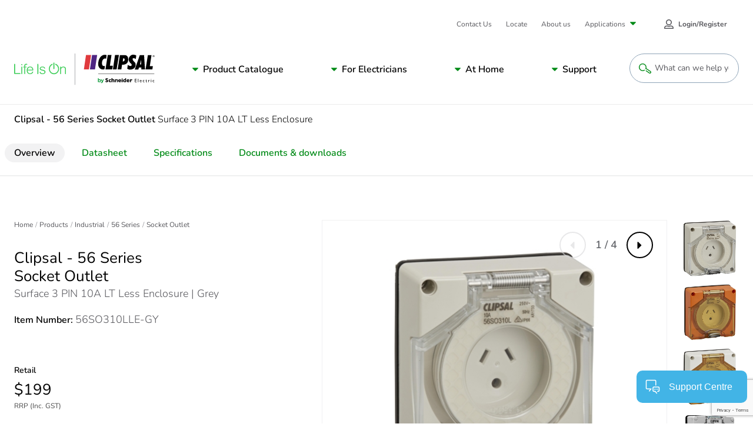

--- FILE ---
content_type: text/html; charset=utf-8
request_url: https://www.google.com/recaptcha/api2/anchor?ar=1&k=6LeIqwsfAAAAAKx8mSMwGSXavfsQdAw-6NsO4nU0&co=aHR0cHM6Ly93d3cuY2xpcHNhbC5jb206NDQz&hl=en&v=PoyoqOPhxBO7pBk68S4YbpHZ&size=invisible&anchor-ms=20000&execute-ms=30000&cb=6ie9my7vdw85
body_size: 49691
content:
<!DOCTYPE HTML><html dir="ltr" lang="en"><head><meta http-equiv="Content-Type" content="text/html; charset=UTF-8">
<meta http-equiv="X-UA-Compatible" content="IE=edge">
<title>reCAPTCHA</title>
<style type="text/css">
/* cyrillic-ext */
@font-face {
  font-family: 'Roboto';
  font-style: normal;
  font-weight: 400;
  font-stretch: 100%;
  src: url(//fonts.gstatic.com/s/roboto/v48/KFO7CnqEu92Fr1ME7kSn66aGLdTylUAMa3GUBHMdazTgWw.woff2) format('woff2');
  unicode-range: U+0460-052F, U+1C80-1C8A, U+20B4, U+2DE0-2DFF, U+A640-A69F, U+FE2E-FE2F;
}
/* cyrillic */
@font-face {
  font-family: 'Roboto';
  font-style: normal;
  font-weight: 400;
  font-stretch: 100%;
  src: url(//fonts.gstatic.com/s/roboto/v48/KFO7CnqEu92Fr1ME7kSn66aGLdTylUAMa3iUBHMdazTgWw.woff2) format('woff2');
  unicode-range: U+0301, U+0400-045F, U+0490-0491, U+04B0-04B1, U+2116;
}
/* greek-ext */
@font-face {
  font-family: 'Roboto';
  font-style: normal;
  font-weight: 400;
  font-stretch: 100%;
  src: url(//fonts.gstatic.com/s/roboto/v48/KFO7CnqEu92Fr1ME7kSn66aGLdTylUAMa3CUBHMdazTgWw.woff2) format('woff2');
  unicode-range: U+1F00-1FFF;
}
/* greek */
@font-face {
  font-family: 'Roboto';
  font-style: normal;
  font-weight: 400;
  font-stretch: 100%;
  src: url(//fonts.gstatic.com/s/roboto/v48/KFO7CnqEu92Fr1ME7kSn66aGLdTylUAMa3-UBHMdazTgWw.woff2) format('woff2');
  unicode-range: U+0370-0377, U+037A-037F, U+0384-038A, U+038C, U+038E-03A1, U+03A3-03FF;
}
/* math */
@font-face {
  font-family: 'Roboto';
  font-style: normal;
  font-weight: 400;
  font-stretch: 100%;
  src: url(//fonts.gstatic.com/s/roboto/v48/KFO7CnqEu92Fr1ME7kSn66aGLdTylUAMawCUBHMdazTgWw.woff2) format('woff2');
  unicode-range: U+0302-0303, U+0305, U+0307-0308, U+0310, U+0312, U+0315, U+031A, U+0326-0327, U+032C, U+032F-0330, U+0332-0333, U+0338, U+033A, U+0346, U+034D, U+0391-03A1, U+03A3-03A9, U+03B1-03C9, U+03D1, U+03D5-03D6, U+03F0-03F1, U+03F4-03F5, U+2016-2017, U+2034-2038, U+203C, U+2040, U+2043, U+2047, U+2050, U+2057, U+205F, U+2070-2071, U+2074-208E, U+2090-209C, U+20D0-20DC, U+20E1, U+20E5-20EF, U+2100-2112, U+2114-2115, U+2117-2121, U+2123-214F, U+2190, U+2192, U+2194-21AE, U+21B0-21E5, U+21F1-21F2, U+21F4-2211, U+2213-2214, U+2216-22FF, U+2308-230B, U+2310, U+2319, U+231C-2321, U+2336-237A, U+237C, U+2395, U+239B-23B7, U+23D0, U+23DC-23E1, U+2474-2475, U+25AF, U+25B3, U+25B7, U+25BD, U+25C1, U+25CA, U+25CC, U+25FB, U+266D-266F, U+27C0-27FF, U+2900-2AFF, U+2B0E-2B11, U+2B30-2B4C, U+2BFE, U+3030, U+FF5B, U+FF5D, U+1D400-1D7FF, U+1EE00-1EEFF;
}
/* symbols */
@font-face {
  font-family: 'Roboto';
  font-style: normal;
  font-weight: 400;
  font-stretch: 100%;
  src: url(//fonts.gstatic.com/s/roboto/v48/KFO7CnqEu92Fr1ME7kSn66aGLdTylUAMaxKUBHMdazTgWw.woff2) format('woff2');
  unicode-range: U+0001-000C, U+000E-001F, U+007F-009F, U+20DD-20E0, U+20E2-20E4, U+2150-218F, U+2190, U+2192, U+2194-2199, U+21AF, U+21E6-21F0, U+21F3, U+2218-2219, U+2299, U+22C4-22C6, U+2300-243F, U+2440-244A, U+2460-24FF, U+25A0-27BF, U+2800-28FF, U+2921-2922, U+2981, U+29BF, U+29EB, U+2B00-2BFF, U+4DC0-4DFF, U+FFF9-FFFB, U+10140-1018E, U+10190-1019C, U+101A0, U+101D0-101FD, U+102E0-102FB, U+10E60-10E7E, U+1D2C0-1D2D3, U+1D2E0-1D37F, U+1F000-1F0FF, U+1F100-1F1AD, U+1F1E6-1F1FF, U+1F30D-1F30F, U+1F315, U+1F31C, U+1F31E, U+1F320-1F32C, U+1F336, U+1F378, U+1F37D, U+1F382, U+1F393-1F39F, U+1F3A7-1F3A8, U+1F3AC-1F3AF, U+1F3C2, U+1F3C4-1F3C6, U+1F3CA-1F3CE, U+1F3D4-1F3E0, U+1F3ED, U+1F3F1-1F3F3, U+1F3F5-1F3F7, U+1F408, U+1F415, U+1F41F, U+1F426, U+1F43F, U+1F441-1F442, U+1F444, U+1F446-1F449, U+1F44C-1F44E, U+1F453, U+1F46A, U+1F47D, U+1F4A3, U+1F4B0, U+1F4B3, U+1F4B9, U+1F4BB, U+1F4BF, U+1F4C8-1F4CB, U+1F4D6, U+1F4DA, U+1F4DF, U+1F4E3-1F4E6, U+1F4EA-1F4ED, U+1F4F7, U+1F4F9-1F4FB, U+1F4FD-1F4FE, U+1F503, U+1F507-1F50B, U+1F50D, U+1F512-1F513, U+1F53E-1F54A, U+1F54F-1F5FA, U+1F610, U+1F650-1F67F, U+1F687, U+1F68D, U+1F691, U+1F694, U+1F698, U+1F6AD, U+1F6B2, U+1F6B9-1F6BA, U+1F6BC, U+1F6C6-1F6CF, U+1F6D3-1F6D7, U+1F6E0-1F6EA, U+1F6F0-1F6F3, U+1F6F7-1F6FC, U+1F700-1F7FF, U+1F800-1F80B, U+1F810-1F847, U+1F850-1F859, U+1F860-1F887, U+1F890-1F8AD, U+1F8B0-1F8BB, U+1F8C0-1F8C1, U+1F900-1F90B, U+1F93B, U+1F946, U+1F984, U+1F996, U+1F9E9, U+1FA00-1FA6F, U+1FA70-1FA7C, U+1FA80-1FA89, U+1FA8F-1FAC6, U+1FACE-1FADC, U+1FADF-1FAE9, U+1FAF0-1FAF8, U+1FB00-1FBFF;
}
/* vietnamese */
@font-face {
  font-family: 'Roboto';
  font-style: normal;
  font-weight: 400;
  font-stretch: 100%;
  src: url(//fonts.gstatic.com/s/roboto/v48/KFO7CnqEu92Fr1ME7kSn66aGLdTylUAMa3OUBHMdazTgWw.woff2) format('woff2');
  unicode-range: U+0102-0103, U+0110-0111, U+0128-0129, U+0168-0169, U+01A0-01A1, U+01AF-01B0, U+0300-0301, U+0303-0304, U+0308-0309, U+0323, U+0329, U+1EA0-1EF9, U+20AB;
}
/* latin-ext */
@font-face {
  font-family: 'Roboto';
  font-style: normal;
  font-weight: 400;
  font-stretch: 100%;
  src: url(//fonts.gstatic.com/s/roboto/v48/KFO7CnqEu92Fr1ME7kSn66aGLdTylUAMa3KUBHMdazTgWw.woff2) format('woff2');
  unicode-range: U+0100-02BA, U+02BD-02C5, U+02C7-02CC, U+02CE-02D7, U+02DD-02FF, U+0304, U+0308, U+0329, U+1D00-1DBF, U+1E00-1E9F, U+1EF2-1EFF, U+2020, U+20A0-20AB, U+20AD-20C0, U+2113, U+2C60-2C7F, U+A720-A7FF;
}
/* latin */
@font-face {
  font-family: 'Roboto';
  font-style: normal;
  font-weight: 400;
  font-stretch: 100%;
  src: url(//fonts.gstatic.com/s/roboto/v48/KFO7CnqEu92Fr1ME7kSn66aGLdTylUAMa3yUBHMdazQ.woff2) format('woff2');
  unicode-range: U+0000-00FF, U+0131, U+0152-0153, U+02BB-02BC, U+02C6, U+02DA, U+02DC, U+0304, U+0308, U+0329, U+2000-206F, U+20AC, U+2122, U+2191, U+2193, U+2212, U+2215, U+FEFF, U+FFFD;
}
/* cyrillic-ext */
@font-face {
  font-family: 'Roboto';
  font-style: normal;
  font-weight: 500;
  font-stretch: 100%;
  src: url(//fonts.gstatic.com/s/roboto/v48/KFO7CnqEu92Fr1ME7kSn66aGLdTylUAMa3GUBHMdazTgWw.woff2) format('woff2');
  unicode-range: U+0460-052F, U+1C80-1C8A, U+20B4, U+2DE0-2DFF, U+A640-A69F, U+FE2E-FE2F;
}
/* cyrillic */
@font-face {
  font-family: 'Roboto';
  font-style: normal;
  font-weight: 500;
  font-stretch: 100%;
  src: url(//fonts.gstatic.com/s/roboto/v48/KFO7CnqEu92Fr1ME7kSn66aGLdTylUAMa3iUBHMdazTgWw.woff2) format('woff2');
  unicode-range: U+0301, U+0400-045F, U+0490-0491, U+04B0-04B1, U+2116;
}
/* greek-ext */
@font-face {
  font-family: 'Roboto';
  font-style: normal;
  font-weight: 500;
  font-stretch: 100%;
  src: url(//fonts.gstatic.com/s/roboto/v48/KFO7CnqEu92Fr1ME7kSn66aGLdTylUAMa3CUBHMdazTgWw.woff2) format('woff2');
  unicode-range: U+1F00-1FFF;
}
/* greek */
@font-face {
  font-family: 'Roboto';
  font-style: normal;
  font-weight: 500;
  font-stretch: 100%;
  src: url(//fonts.gstatic.com/s/roboto/v48/KFO7CnqEu92Fr1ME7kSn66aGLdTylUAMa3-UBHMdazTgWw.woff2) format('woff2');
  unicode-range: U+0370-0377, U+037A-037F, U+0384-038A, U+038C, U+038E-03A1, U+03A3-03FF;
}
/* math */
@font-face {
  font-family: 'Roboto';
  font-style: normal;
  font-weight: 500;
  font-stretch: 100%;
  src: url(//fonts.gstatic.com/s/roboto/v48/KFO7CnqEu92Fr1ME7kSn66aGLdTylUAMawCUBHMdazTgWw.woff2) format('woff2');
  unicode-range: U+0302-0303, U+0305, U+0307-0308, U+0310, U+0312, U+0315, U+031A, U+0326-0327, U+032C, U+032F-0330, U+0332-0333, U+0338, U+033A, U+0346, U+034D, U+0391-03A1, U+03A3-03A9, U+03B1-03C9, U+03D1, U+03D5-03D6, U+03F0-03F1, U+03F4-03F5, U+2016-2017, U+2034-2038, U+203C, U+2040, U+2043, U+2047, U+2050, U+2057, U+205F, U+2070-2071, U+2074-208E, U+2090-209C, U+20D0-20DC, U+20E1, U+20E5-20EF, U+2100-2112, U+2114-2115, U+2117-2121, U+2123-214F, U+2190, U+2192, U+2194-21AE, U+21B0-21E5, U+21F1-21F2, U+21F4-2211, U+2213-2214, U+2216-22FF, U+2308-230B, U+2310, U+2319, U+231C-2321, U+2336-237A, U+237C, U+2395, U+239B-23B7, U+23D0, U+23DC-23E1, U+2474-2475, U+25AF, U+25B3, U+25B7, U+25BD, U+25C1, U+25CA, U+25CC, U+25FB, U+266D-266F, U+27C0-27FF, U+2900-2AFF, U+2B0E-2B11, U+2B30-2B4C, U+2BFE, U+3030, U+FF5B, U+FF5D, U+1D400-1D7FF, U+1EE00-1EEFF;
}
/* symbols */
@font-face {
  font-family: 'Roboto';
  font-style: normal;
  font-weight: 500;
  font-stretch: 100%;
  src: url(//fonts.gstatic.com/s/roboto/v48/KFO7CnqEu92Fr1ME7kSn66aGLdTylUAMaxKUBHMdazTgWw.woff2) format('woff2');
  unicode-range: U+0001-000C, U+000E-001F, U+007F-009F, U+20DD-20E0, U+20E2-20E4, U+2150-218F, U+2190, U+2192, U+2194-2199, U+21AF, U+21E6-21F0, U+21F3, U+2218-2219, U+2299, U+22C4-22C6, U+2300-243F, U+2440-244A, U+2460-24FF, U+25A0-27BF, U+2800-28FF, U+2921-2922, U+2981, U+29BF, U+29EB, U+2B00-2BFF, U+4DC0-4DFF, U+FFF9-FFFB, U+10140-1018E, U+10190-1019C, U+101A0, U+101D0-101FD, U+102E0-102FB, U+10E60-10E7E, U+1D2C0-1D2D3, U+1D2E0-1D37F, U+1F000-1F0FF, U+1F100-1F1AD, U+1F1E6-1F1FF, U+1F30D-1F30F, U+1F315, U+1F31C, U+1F31E, U+1F320-1F32C, U+1F336, U+1F378, U+1F37D, U+1F382, U+1F393-1F39F, U+1F3A7-1F3A8, U+1F3AC-1F3AF, U+1F3C2, U+1F3C4-1F3C6, U+1F3CA-1F3CE, U+1F3D4-1F3E0, U+1F3ED, U+1F3F1-1F3F3, U+1F3F5-1F3F7, U+1F408, U+1F415, U+1F41F, U+1F426, U+1F43F, U+1F441-1F442, U+1F444, U+1F446-1F449, U+1F44C-1F44E, U+1F453, U+1F46A, U+1F47D, U+1F4A3, U+1F4B0, U+1F4B3, U+1F4B9, U+1F4BB, U+1F4BF, U+1F4C8-1F4CB, U+1F4D6, U+1F4DA, U+1F4DF, U+1F4E3-1F4E6, U+1F4EA-1F4ED, U+1F4F7, U+1F4F9-1F4FB, U+1F4FD-1F4FE, U+1F503, U+1F507-1F50B, U+1F50D, U+1F512-1F513, U+1F53E-1F54A, U+1F54F-1F5FA, U+1F610, U+1F650-1F67F, U+1F687, U+1F68D, U+1F691, U+1F694, U+1F698, U+1F6AD, U+1F6B2, U+1F6B9-1F6BA, U+1F6BC, U+1F6C6-1F6CF, U+1F6D3-1F6D7, U+1F6E0-1F6EA, U+1F6F0-1F6F3, U+1F6F7-1F6FC, U+1F700-1F7FF, U+1F800-1F80B, U+1F810-1F847, U+1F850-1F859, U+1F860-1F887, U+1F890-1F8AD, U+1F8B0-1F8BB, U+1F8C0-1F8C1, U+1F900-1F90B, U+1F93B, U+1F946, U+1F984, U+1F996, U+1F9E9, U+1FA00-1FA6F, U+1FA70-1FA7C, U+1FA80-1FA89, U+1FA8F-1FAC6, U+1FACE-1FADC, U+1FADF-1FAE9, U+1FAF0-1FAF8, U+1FB00-1FBFF;
}
/* vietnamese */
@font-face {
  font-family: 'Roboto';
  font-style: normal;
  font-weight: 500;
  font-stretch: 100%;
  src: url(//fonts.gstatic.com/s/roboto/v48/KFO7CnqEu92Fr1ME7kSn66aGLdTylUAMa3OUBHMdazTgWw.woff2) format('woff2');
  unicode-range: U+0102-0103, U+0110-0111, U+0128-0129, U+0168-0169, U+01A0-01A1, U+01AF-01B0, U+0300-0301, U+0303-0304, U+0308-0309, U+0323, U+0329, U+1EA0-1EF9, U+20AB;
}
/* latin-ext */
@font-face {
  font-family: 'Roboto';
  font-style: normal;
  font-weight: 500;
  font-stretch: 100%;
  src: url(//fonts.gstatic.com/s/roboto/v48/KFO7CnqEu92Fr1ME7kSn66aGLdTylUAMa3KUBHMdazTgWw.woff2) format('woff2');
  unicode-range: U+0100-02BA, U+02BD-02C5, U+02C7-02CC, U+02CE-02D7, U+02DD-02FF, U+0304, U+0308, U+0329, U+1D00-1DBF, U+1E00-1E9F, U+1EF2-1EFF, U+2020, U+20A0-20AB, U+20AD-20C0, U+2113, U+2C60-2C7F, U+A720-A7FF;
}
/* latin */
@font-face {
  font-family: 'Roboto';
  font-style: normal;
  font-weight: 500;
  font-stretch: 100%;
  src: url(//fonts.gstatic.com/s/roboto/v48/KFO7CnqEu92Fr1ME7kSn66aGLdTylUAMa3yUBHMdazQ.woff2) format('woff2');
  unicode-range: U+0000-00FF, U+0131, U+0152-0153, U+02BB-02BC, U+02C6, U+02DA, U+02DC, U+0304, U+0308, U+0329, U+2000-206F, U+20AC, U+2122, U+2191, U+2193, U+2212, U+2215, U+FEFF, U+FFFD;
}
/* cyrillic-ext */
@font-face {
  font-family: 'Roboto';
  font-style: normal;
  font-weight: 900;
  font-stretch: 100%;
  src: url(//fonts.gstatic.com/s/roboto/v48/KFO7CnqEu92Fr1ME7kSn66aGLdTylUAMa3GUBHMdazTgWw.woff2) format('woff2');
  unicode-range: U+0460-052F, U+1C80-1C8A, U+20B4, U+2DE0-2DFF, U+A640-A69F, U+FE2E-FE2F;
}
/* cyrillic */
@font-face {
  font-family: 'Roboto';
  font-style: normal;
  font-weight: 900;
  font-stretch: 100%;
  src: url(//fonts.gstatic.com/s/roboto/v48/KFO7CnqEu92Fr1ME7kSn66aGLdTylUAMa3iUBHMdazTgWw.woff2) format('woff2');
  unicode-range: U+0301, U+0400-045F, U+0490-0491, U+04B0-04B1, U+2116;
}
/* greek-ext */
@font-face {
  font-family: 'Roboto';
  font-style: normal;
  font-weight: 900;
  font-stretch: 100%;
  src: url(//fonts.gstatic.com/s/roboto/v48/KFO7CnqEu92Fr1ME7kSn66aGLdTylUAMa3CUBHMdazTgWw.woff2) format('woff2');
  unicode-range: U+1F00-1FFF;
}
/* greek */
@font-face {
  font-family: 'Roboto';
  font-style: normal;
  font-weight: 900;
  font-stretch: 100%;
  src: url(//fonts.gstatic.com/s/roboto/v48/KFO7CnqEu92Fr1ME7kSn66aGLdTylUAMa3-UBHMdazTgWw.woff2) format('woff2');
  unicode-range: U+0370-0377, U+037A-037F, U+0384-038A, U+038C, U+038E-03A1, U+03A3-03FF;
}
/* math */
@font-face {
  font-family: 'Roboto';
  font-style: normal;
  font-weight: 900;
  font-stretch: 100%;
  src: url(//fonts.gstatic.com/s/roboto/v48/KFO7CnqEu92Fr1ME7kSn66aGLdTylUAMawCUBHMdazTgWw.woff2) format('woff2');
  unicode-range: U+0302-0303, U+0305, U+0307-0308, U+0310, U+0312, U+0315, U+031A, U+0326-0327, U+032C, U+032F-0330, U+0332-0333, U+0338, U+033A, U+0346, U+034D, U+0391-03A1, U+03A3-03A9, U+03B1-03C9, U+03D1, U+03D5-03D6, U+03F0-03F1, U+03F4-03F5, U+2016-2017, U+2034-2038, U+203C, U+2040, U+2043, U+2047, U+2050, U+2057, U+205F, U+2070-2071, U+2074-208E, U+2090-209C, U+20D0-20DC, U+20E1, U+20E5-20EF, U+2100-2112, U+2114-2115, U+2117-2121, U+2123-214F, U+2190, U+2192, U+2194-21AE, U+21B0-21E5, U+21F1-21F2, U+21F4-2211, U+2213-2214, U+2216-22FF, U+2308-230B, U+2310, U+2319, U+231C-2321, U+2336-237A, U+237C, U+2395, U+239B-23B7, U+23D0, U+23DC-23E1, U+2474-2475, U+25AF, U+25B3, U+25B7, U+25BD, U+25C1, U+25CA, U+25CC, U+25FB, U+266D-266F, U+27C0-27FF, U+2900-2AFF, U+2B0E-2B11, U+2B30-2B4C, U+2BFE, U+3030, U+FF5B, U+FF5D, U+1D400-1D7FF, U+1EE00-1EEFF;
}
/* symbols */
@font-face {
  font-family: 'Roboto';
  font-style: normal;
  font-weight: 900;
  font-stretch: 100%;
  src: url(//fonts.gstatic.com/s/roboto/v48/KFO7CnqEu92Fr1ME7kSn66aGLdTylUAMaxKUBHMdazTgWw.woff2) format('woff2');
  unicode-range: U+0001-000C, U+000E-001F, U+007F-009F, U+20DD-20E0, U+20E2-20E4, U+2150-218F, U+2190, U+2192, U+2194-2199, U+21AF, U+21E6-21F0, U+21F3, U+2218-2219, U+2299, U+22C4-22C6, U+2300-243F, U+2440-244A, U+2460-24FF, U+25A0-27BF, U+2800-28FF, U+2921-2922, U+2981, U+29BF, U+29EB, U+2B00-2BFF, U+4DC0-4DFF, U+FFF9-FFFB, U+10140-1018E, U+10190-1019C, U+101A0, U+101D0-101FD, U+102E0-102FB, U+10E60-10E7E, U+1D2C0-1D2D3, U+1D2E0-1D37F, U+1F000-1F0FF, U+1F100-1F1AD, U+1F1E6-1F1FF, U+1F30D-1F30F, U+1F315, U+1F31C, U+1F31E, U+1F320-1F32C, U+1F336, U+1F378, U+1F37D, U+1F382, U+1F393-1F39F, U+1F3A7-1F3A8, U+1F3AC-1F3AF, U+1F3C2, U+1F3C4-1F3C6, U+1F3CA-1F3CE, U+1F3D4-1F3E0, U+1F3ED, U+1F3F1-1F3F3, U+1F3F5-1F3F7, U+1F408, U+1F415, U+1F41F, U+1F426, U+1F43F, U+1F441-1F442, U+1F444, U+1F446-1F449, U+1F44C-1F44E, U+1F453, U+1F46A, U+1F47D, U+1F4A3, U+1F4B0, U+1F4B3, U+1F4B9, U+1F4BB, U+1F4BF, U+1F4C8-1F4CB, U+1F4D6, U+1F4DA, U+1F4DF, U+1F4E3-1F4E6, U+1F4EA-1F4ED, U+1F4F7, U+1F4F9-1F4FB, U+1F4FD-1F4FE, U+1F503, U+1F507-1F50B, U+1F50D, U+1F512-1F513, U+1F53E-1F54A, U+1F54F-1F5FA, U+1F610, U+1F650-1F67F, U+1F687, U+1F68D, U+1F691, U+1F694, U+1F698, U+1F6AD, U+1F6B2, U+1F6B9-1F6BA, U+1F6BC, U+1F6C6-1F6CF, U+1F6D3-1F6D7, U+1F6E0-1F6EA, U+1F6F0-1F6F3, U+1F6F7-1F6FC, U+1F700-1F7FF, U+1F800-1F80B, U+1F810-1F847, U+1F850-1F859, U+1F860-1F887, U+1F890-1F8AD, U+1F8B0-1F8BB, U+1F8C0-1F8C1, U+1F900-1F90B, U+1F93B, U+1F946, U+1F984, U+1F996, U+1F9E9, U+1FA00-1FA6F, U+1FA70-1FA7C, U+1FA80-1FA89, U+1FA8F-1FAC6, U+1FACE-1FADC, U+1FADF-1FAE9, U+1FAF0-1FAF8, U+1FB00-1FBFF;
}
/* vietnamese */
@font-face {
  font-family: 'Roboto';
  font-style: normal;
  font-weight: 900;
  font-stretch: 100%;
  src: url(//fonts.gstatic.com/s/roboto/v48/KFO7CnqEu92Fr1ME7kSn66aGLdTylUAMa3OUBHMdazTgWw.woff2) format('woff2');
  unicode-range: U+0102-0103, U+0110-0111, U+0128-0129, U+0168-0169, U+01A0-01A1, U+01AF-01B0, U+0300-0301, U+0303-0304, U+0308-0309, U+0323, U+0329, U+1EA0-1EF9, U+20AB;
}
/* latin-ext */
@font-face {
  font-family: 'Roboto';
  font-style: normal;
  font-weight: 900;
  font-stretch: 100%;
  src: url(//fonts.gstatic.com/s/roboto/v48/KFO7CnqEu92Fr1ME7kSn66aGLdTylUAMa3KUBHMdazTgWw.woff2) format('woff2');
  unicode-range: U+0100-02BA, U+02BD-02C5, U+02C7-02CC, U+02CE-02D7, U+02DD-02FF, U+0304, U+0308, U+0329, U+1D00-1DBF, U+1E00-1E9F, U+1EF2-1EFF, U+2020, U+20A0-20AB, U+20AD-20C0, U+2113, U+2C60-2C7F, U+A720-A7FF;
}
/* latin */
@font-face {
  font-family: 'Roboto';
  font-style: normal;
  font-weight: 900;
  font-stretch: 100%;
  src: url(//fonts.gstatic.com/s/roboto/v48/KFO7CnqEu92Fr1ME7kSn66aGLdTylUAMa3yUBHMdazQ.woff2) format('woff2');
  unicode-range: U+0000-00FF, U+0131, U+0152-0153, U+02BB-02BC, U+02C6, U+02DA, U+02DC, U+0304, U+0308, U+0329, U+2000-206F, U+20AC, U+2122, U+2191, U+2193, U+2212, U+2215, U+FEFF, U+FFFD;
}

</style>
<link rel="stylesheet" type="text/css" href="https://www.gstatic.com/recaptcha/releases/PoyoqOPhxBO7pBk68S4YbpHZ/styles__ltr.css">
<script nonce="_OtNiwZeXOsxsMdPOWHgWg" type="text/javascript">window['__recaptcha_api'] = 'https://www.google.com/recaptcha/api2/';</script>
<script type="text/javascript" src="https://www.gstatic.com/recaptcha/releases/PoyoqOPhxBO7pBk68S4YbpHZ/recaptcha__en.js" nonce="_OtNiwZeXOsxsMdPOWHgWg">
      
    </script></head>
<body><div id="rc-anchor-alert" class="rc-anchor-alert"></div>
<input type="hidden" id="recaptcha-token" value="[base64]">
<script type="text/javascript" nonce="_OtNiwZeXOsxsMdPOWHgWg">
      recaptcha.anchor.Main.init("[\x22ainput\x22,[\x22bgdata\x22,\x22\x22,\[base64]/[base64]/UltIKytdPWE6KGE8MjA0OD9SW0grK109YT4+NnwxOTI6KChhJjY0NTEyKT09NTUyOTYmJnErMTxoLmxlbmd0aCYmKGguY2hhckNvZGVBdChxKzEpJjY0NTEyKT09NTYzMjA/[base64]/MjU1OlI/[base64]/[base64]/[base64]/[base64]/[base64]/[base64]/[base64]/[base64]/[base64]/[base64]\x22,\[base64]\\u003d\\u003d\x22,\x22FsOlw594DMO9w6wdw7N2acOvVQfCsgsrwoDDvsKQw4jDsXvCjV3CqglNFMOoeMKqMDfDkcONw6x7w7woVjDCji7CjcKowqjCoMK/wqbDvMKTwovCq2rDhB8QNSfCtRZ3w4fDs8OnEGkDKBJ7w4vCtsOZw5MNU8OoTcOPHH4Uwq/[base64]/CtcKxOUcnw4cxD8K8w7FfCVXCj0PCg1YdwrXDtQzDo1zCtsKQXMOYwoRfwrLCg3LChH3Dq8KEDjDDqMOVZ8KGw4/DtHNzKE7CoMOJbW3Cs2hsw5nDvcKoXUXDs8OZwowWwpIZMsKEEMK3d1fClmzChDALw4VQal3CvMKZw6nCj8Ozw7DCvMOjw58lwopcwp7CtsK5wqXCn8O/wpIow4XClSTCq3Z0w6TDnsKzw7zDpcOLwp/DlsKXGXPCnMK6U1MGEcKAMcKsPyHCusKFw7t7w4/CtcOswrvDihlmSMKTE8KCwqLCs8KtFy3CoBNRw6/[base64]/DqsKUCMO9w7BHWhzCmw7Crx7Cpn8lWw/[base64]/CicOBwqLDnsKvwovDjG1hURgHUiNcNsKBw5QDUVnDicOCNcKxVwzCuw7CkxHCocOFw53CpwTDnsKfwpLCgMOZTsOFZMOQKGTCgVsQfsKTw5/[base64]/ChADDvGHCusO0ZcOWM8O5V8OEwowzM8OHwqvCmMOrXy3DjyYDwqzDj2E9wqsHw5jDq8KgwrEbM8OPw4LDvlTDuD3Dg8KUcWJbU8O2w5/[base64]/Mz/DkcKqfTjCoVXCscKcEsOqw4vDlkMHwqvDnMO7w7XDg8KmwqfCn18mPsOTI1Zuw4nCkMK6wrrDj8O1woHDksKRwoNww51eb8Ovw5jCnCdWQUgGwpI4ccK+w4PCqcKjw4IswrvCscO4MsOswrbDtsKDeV7DisObwq4sw44ew7B2Qi0+wollFWEIDcKbU1/DhXYDK1Mlw5jDpcOBW8OYdsO9w4s9w6Jnw4fCksK8wp7Cl8KABR/DmmzDnxNKQRTCsMOPwqUZYxdsw7/Cr3V7wpHCrcKBIMO8wqg9wrBawpd4wq59wp7Dt2LCun7Drx/DjBXCmS1bB8KfB8K1eG3DvgPDuyIaDcK/wofCtsKiw7Q9esOHLsOrwoPCmsKfBG/DssO+wpQ7wrdGw7bCj8OHRmTCssKMLMOdw43CnMK+woQEwpAtLxPDssKiWUfCgDrCj0YZfW5KUcO2wrrCkh5BHkXDgcKNK8OsEsOkOhsUZGo9Kg/CplfDpcKfw7rCuMK8woROw4DDnzbChw/Ckw7ChcO0w6vCqsK4wqE6wp8INRt6Smx9w7HDq2LCoA7CoyrCmsKNFB1Od3xSwq83woBFVMKvw7hwTGvCp8KHw6XClMKqccOrYcKsw7/CtcKRwr/DtR3CuMO9w7DDuMKcK2kowpDChsOvwo/Dtjdqw5XDksKHw5LCoDkOw68+ZsKzWxrCvsOkw4YyWMK4EGbDgixKGloqfsKsw4tqFSHDsWnCpR5mHXlES2nDgMO2wrPDomrCsg1xcjt/w7skO3M2wqbDh8KOwqZNw7V/w7HCisKbwqsmw5wTwq7DlR7Csz7ChMKkwrbDqT3CnELDtMOBwrUBwqprwr8AGsOkwp3Dki8iH8KOw60QW8ONE8OHTMO6ViFxHcKpK8KHS3E/Uixiwp9Iw43Dnys/QcKkWB8vwoctGgHCq0TDo8OkwpVxwpvCqsKvw5vDjl3Dp1kzwpcoYcO7w4Bkw5HDocOpKsKlw7rCpzwqw7w2JMORw4oGUFofw4LDgsKDRsOtw5QYbHzCmcOkY8KEw5fCo8OAw7JxE8O6wqbCv8KhRcKSdyrDn8ObwpXCjhfDlS/[base64]/w6ZBwo8NBnXDsw/ClsK9YMKXwp8YLcKVw7PClcOYwpV2wpMyTmMfwojDpsOQPhF7STXCv8Ouw4Mrw6pqBmNDw5HDm8OawrDCjB/[base64]/Dk8Ogw7hkw43Cu8Oyw7Y0woHDqsKxw7PDhy9Aw6/CsUjDssKOLl7DrgzDmDDCiT5AKMKePE/DkTFgw5lxw4J+woXCt0UowoRSwonClcKOw4trwqfDpcK7Pi9tY8KCcsOGBMKgwqTCn3LCmxXChwUpwpbDsUfDsndOR8Kbw6DDoMKHw6jCssOEw5zCisOGc8KZwqTDi1bCsTfDsMONEMKdHMKmHSRkw5PDoW/[base64]/[base64]/CusObBsOrF8K/w6DDuQk4woEFwovDjcKlwoo3aFnDhMKqw7N1HTxnw4k2LsOXOE7Dl8ONVnpLw5LCok4wZMOAPkvDkcOVw4fCuV/CrxrDtcOTwqPCkGhYFsKtEGzDjXLDpMKawohUwq/[base64]/[base64]/ChycIW8OJQ8Owe8Kdw7BVw6rDogxKwp/DqMOjecKpG8K/[base64]/w6cCV1gkwrTDtsOwVxvDjsKqw6Z4w5/DhRg4wodXc8KBwo3Co8OhDcKaAhfCsRhjFXrCksK9E0bDnkTDscKKwrvDq8K1w54hTHzCoUzCo0Izwr5mQ8KtGcKII27DkMK9w4Yuw7djeGXDs0jCr8KICw50OSw/[base64]/ChGdlwrvCh8KGw7IPw6AdwpHCjcOtdSE+DTjDgnBNQ8OKJsOnT2XCksOxSg52w4HDvsKLw7bCniTDlMK4S0IwwoVOwoHCgHfDtsK4w7/CusKhwp/[base64]/w6k0w69Vw53DhkAXBWzCnMKfw6Vfwog3w4nCuMKLwpDDtcK4YsOXSSF1w4NewqQmw4cZwoQlw57DvGXCpRPCrsKBw49/OxF4wrfCjMOjVcKha1cBwp0kAQITUMOpWzwFbcOYAsO5w43DmsKJUj/Cg8K1YFREfHlRw5fCjTbDlELDgl09NcKLWCjCtkNnW8O7TMOrHcOMw4/CisKCCkRYw6PCqMOow6YaQj8KREjClxE+w43CjcKyRXDCql1cMBTDtQ/Di8KhOV8/GUzCi1tqw5pZwoDCnMKfw4rDoSXDosOFK8Obw4XDiEcpw63DtX/[base64]/[base64]/DkBt8wq/CrX7CtCt2wol3E8OXwr7DnsOzw6XCoMO6MFHDgg8Uw6LDuMOBKsOsw7wQw7jDr3/[base64]/wpBnYHDDoA4pwo7Dq8KzwpbDlMK7wqV2GDDClMKDNnAJw4/DgcKZHW47LsOGwpnChxXDjMOOWWsBwpLCu8KpJMOIdE7Cg8O4w6LDn8Kjw6DDiGFhw5l6dTxow64QfEoEHVrDrcOJC3/Cs0nDgRTDrMOdNhTCqMKeEGvCv1fCgCZoG8OMwrDChm3Du0pjKUPDoDjDlMKMwqUyA0kQT8OQdMKTwqvCqMKUehTDhETChMOkc8Ouwq/Dn8K3bjfDjkTDoVlpwoPCqsOqP8OyVhxdVjzCkcKjAsOcD8KDBUzDssK1OMKyHjnDsCDDp8K8KMK/[base64]/E1hDZnzCosKOAgBBC8KTwqY0B8OPw4vDi2gVS8KiNcO9w53DmD7DjMORw5VrJcOAwoPDvyZIw5HClMO0wrdpBzkSKcO8Yw/CmHILwrk8w6PCnj/[base64]/wr3CpMOjwr/[base64]/DlXVrPcKtfyLCvlfDiCrCkgbDhj3DjMKjwrLDsA9hwqo7H8OCwpHCjkrCn8O4XsOpw47DmhgWRkvCnMObwrrDlxQ5bVbCs8KkJMKnw69tw5nDlMKLZAjCkiTDu0TDuMKhwr3Du29uUMONOsOYAMKHwoV5wpLCn0/DoMOkw4x5FsKhesKIZsKSQcKPw79cw6BRwrx1VMOCwqDDisKewopDwqvDp8Kmw4pRwpQvwq4nw4/DnmBGw5g5w4nDrsKOwp3CqT7Cs3bCvg/DmTzDhMOEwp3DtcKAwqRfPwRhDQhMZHLCiSjDm8Ozw7HDl8KYRMKLw513LR3CvlY3bw/CmVdFE8OkbsK3B2/Dj0rCriLDhFHDnRTDvcOXL1ksw4DDgMKsfFLClcKtNsOgwoMjw6fDsMOIwrnDtsOyw6vDgMKlHcKEcFPDiMK1dXIrw4vDiQzCosKDJsOlw7d5wq/DtsOAw6gcwofCsEIvOMOJw6AZL08fSjgaYEppacOkw4BCKSrDokXCuxQ+HX3Ct8OPw4ANZFl3woEpGlwrAQokw6lOw5cLwoAHwrrCoSXDq0/CrhjCkz3Dsm9lHC4Td1PCkC9WFMOewqrDrUXCpcKrb8O1P8O9w6PDpcKZFMKzw6F6wqzDrw/CocKgURUgKCUQwpY1DgM/w4Yow6J/JMKrSMOHwotlIxHCgwzDhQXDpMO8w4lMYRpFwozDiMKcNcOnAsK/wqbCtMKgYFh+EyrCnlrChsKOTsOdc8KsNE/CosKJYcOZdMKrIsOLw6LDgyXDjkIjNcOAwo7ClDnCtQQ6wqHDssOXw5rCt8KhI0HCl8KMwrkjw5zCrsOxw5HDtlzCjMOEwpnDjifCgcKww5TDhnTDusKXbS7CpMKPwqrDuVbDnBfDm18vw6VVScOIVsOPwpXChj/Co8ORw7lwYcKpwqXCj8K+ZkoXworDs13CrMO5woxXwqsHFcOGCcKuUcKMegMww5F9CcKYwqnCvG3CnBhNwprCoMK/[base64]/Crx0CwqnDncKAwr7Dl8OTwrXCrcOzLMKYw5bCh1nDgDzDrxoUwopxwqLCkx0Kw4LCl8KewrHDlBVUPW97BsOQasK0UcOpRsKoSBZvwpBrw50fwrY+HlnDtE8+ecKsdsKVw7Etw7TDsMKQdRHCv0spwoACw4fCiQhLwp9pwqQCE0fDkXhSJ0VUw7vDmsOHMcKMME/Dr8OSwpl+w6TDu8OOL8KBwpx4w6NTE20UwqxzFA/CuhPCiXzDk0PDiCfDu2R/[base64]/DrgNMNDXDksKSIsKCwpLCimfDp8K4w4pGw4TDpVzCghLCscOPW8KGw406e8KRw4vCk8OGw5JHwpnDpnPChzFvTQ0fPlEmScOaXUbCiyHDiMOPwpDDgcOow60iw6/Cry9twqBawp3Du8KQbEoPJsKgdsO0W8OXwpnDucO9w7nCi1/Dsgo/OMOWE8K0e8KtC8Khw4XDhVsqwprCtXppwrM+w4Euw7/DucOhwpzDo3vDsWvDusOqajrCjjDDg8O+F11rw6Vmw7TDlcOow64ANALCr8OhOENmHUcfLMOxwqpNwoVjLBJZw5pawo/CgsOgw7fDrcOWwpZIasK9w4pzw7PDhMObw6IqQ8OMGxzDrMO0wqpbCMKpw7PCiMO0e8KAwqRYw7hQw6hDwrHDrcKkw6oLw6TCikfDkGY5w4zDi0HCqzhOTWTCki/DkcOyw7TDr3TDhsKDw5XCpVPDsMOBeMOBw5nCkcKwbQdvw5fDvsOmXl/Cnnp3w7TDoDEFwqBRB1zDnCNOwqs7LQHDhzfDp0zCpkYpHmkLFMOJw5VADsKhTS3DgcOlwqzDr8OTasOrfcKJwpXDqAjDpsKbTEQDwrzDsQHDucK4EsOSA8O+w6zDqsOYDsKVw7/ClsO8b8ONw7/[base64]/ajzDocOOTXMYOz4TUsO1I8KKLcKueQvCp8O4NBTDu8KuFsKFw4zDlDhrSxMGwqABacOVwrfCrh1KDsO1TDDDksO6woZaw7EZC8OYFTLDmBjCiwABw5w/w5jDh8Kow4zDn1YGJHxSXsOOF8O5BcODw5zDtx9dwq/CqsO5WCUdRMKjZcOgwpnCosOdIgjCtsKow5IawoM1ZyjCt8KXRQDDvXVCw5HDmcK2b8K3wrjCpW0mw4/DkcKaDMOlBsOmwppwCkbCnRYQM0ddwrzCnioAEMKRw4zCg2bDicOYwqsXTwPCuD/CqMO4wopVC1p3wqw9Tn/ChhbCscOnYwgQwpLCvhkiaG86XGoHaCzDgwRlw6URw7VuL8KYwolbesOFesKNwrJjw5wLVwgiw4zDnkQww5MnK8O7w7cEw5/Dg3zCtRM+WcO/woFVw6NvTsKiwqLDlC7DqCvDssKNw73DkXtNZRQcwqnDpTcSw7vCuTnDlVHCmGsJwqBCWcKmw51lwrcKw6UCMMKMw6HCvcKWw61uWB3DnMOfBwM5G8KJecOqM0XDhsO/L8KRJiNzV8K8bEjCucKBw7PDs8OoKijDtsOTw6LDr8KoLz8hwqvCg2HDg3Ytw697HsKlw5cXwr8EfsKNwo3CvirCrwNnwqnCqMKIEA7Ck8Ouwo8AB8KrGD7DiVXDoMOxw5rDgi7CpcKRWhLDnxHDryhBfsKgw5gNw7Aaw7AmwothwoU5QiNIEGwQbsKOw4/CjcKRV1LDo2bCj8OzwoJqwoXCrsOwCUDDoSNZfcKbesONMDTDswR3PsOsNznCsk3Dm1UHwoJ9cWXDtyFIwq8vbAvDnUbDjMOBZzrDv37DvEPCg8OhD0oCPmc5woxgw542wq1TcBBBw4XCiMKqw4XDtBU5wpwewrzDsMOzw5oqw7LDs8O/J2ALw4NONz1MwprDl1ZaQcKhwo/CuFYSS2nCjRN3w73Cpmpdw5jCn8KuUwBvfirDrC7DjiJTUWxQw6BOw4csF8OEw5TClsOzR0hfwoJWXUvCtsOEwrY5wph4wp3Cp3vCrcKwPx3CqD5CcMOiYl3DpCkcO8KSw7FzbGFoQMKvw69iIsKIN8OeQ2MYNw3CkcO/esOrVH/ClcKGARrCmy7ClxYiwrPDmmMgEcOCwp/DgiMxBABpw6/[base64]/CqycwB8Kew5B2w5DDm8OASj/Dj8KDwqpbNMKHTAnDtzAmwr5iwod9C01bwpHDgsOcwo8bAks8Fi/[base64]/[base64]/w5E9w7jDmsKwwrnDvSfCr13CgR7Cl8Ocw61OwrlqHsK+w7FcFXJuUsKmFjR2eMKOw5FRw6vCuyXDqVnDqnLDg8KtwpvCgXTDkcKrw7nDmkTDkMKtw5bClQBiw4QKw6B4w5ITdmxXRMKJw7I2wqnDiMO8woHDtMKgeRHChsK0ZDEPX8K5VMO2e8KSw6JwMMKgwpQRBD/DuMKXwqzChVxNworDox7DsgLCpS82J2IxwpXCtlDChMKHXcO9wpJdBcK9YsO1wr/Dg1NZeEIJKMKFw7M9wplrwp5vw6LDq0bCnsORw64sw6PCo0gNw44dfsOQImLCo8K9w6zDpg3DlsO8wqnCtxxZwodnwooLwpJew4Y8BMO9KUbDuETChMOKBX7CrcKTwqTCoMOrSgxTw6DChT1MXzHDoWXDunMAwo9pwq7DscOYHDtiwrIXRsKmEArCqVhlecK3wo3DrC/Co8K+w40tYSXCkF9fO33CkHYew4jDgFlvw5TCi8O2dWnCmcOOw5bDtz9aDmM5wppEGHjClTUtw5fDjsKxwpnCkw3DscOYfGjCk3vCs2xHLS4/w7Q2YcOiEcKdw4jChAjDn27Ds3J9dXADwrU4BcOywq9pw5EJbklPF8O4eWDCkcOkcX4Mwq3DsHzDp2DDoyvCi2kkG0wmwqZMw4XDvyPCrHnCrcK2wrUQw4/DlHAQSlNRwpHCiSAQJis3FgfCtcKaw4grwr9mw58ybcOUKcKzw69ewoE7EyLDrsOmw4tVw6XCmRkwwoEBc8K4wpHDkcK2dMKiMVXDp8Ksw6bDvzw/XGk3wpgeOcKQE8K4ah/Cn8OjwrjDkMOhKMOBKw8+SxR2w5TDrX4Yw7/DiE7DgGo2wpvDjsOlw7HDlC3CkcKfHmobO8Kpw6rDqA9XwofDlMOcwoPDlMK2SzDDiERHMSloZxPChF7DhmjDmHphwqUNw4jDqMOhSm0iw4/[base64]/DiBvDpMK9w47ChE4lw7TCuMK3wpYcwoBKHcOXw6ssD8OCe2o/wpbCqcKqw4NKwrxowpzCnsKgYMOsCMOiFsKDWcKbw7Q8KQXDvWzDrMOkwrskbcO/QsKdPjXDuMK1woxtwprCnADCoXbCjcKaw5REw64IYcKVwprDicO6X8KpcMOEwoHDk2AGw7RLUUBrwrQ1wpkBwrQuFnocwrfDgXcrJcKBwo9NwrnDoS/Cok9vZSXCnF3CqsKPw6NCwo/DgkvDqMOHwofDksOKSikFwrfCucOnDMOfwpjDmEzCg3/ClcOOw43CtsKwa0bDjFnDhmPDosKzQcOEYGcbWQAZw5TCkBlvwr3Cr8OaRMKyw4LDlGk6w79Mc8K6w7QxBTdoIyDCpVzCuUFpZMONw7J6QMKvw5hzehjCjXwSw6/DpMKLecKAVMKTI8OQwpnCgsKTw6ZPwplsbMOxeGnClGZCw4bDiQLDhwwOw7wnHcOOwp9+w5rDosOlwrluQhkOwp/CnMOncG7Cq8K4QcKLw5w8w58II8OsAcOTDsKFw44LYsOKIDvDk30sYn49w5rDuUY6wrzDs8KQb8KPf8ORwpfDvMO2GVjDucOCHFMZw57CisOoH8KfDVLDlMK9UC3CpsKZwoFiw5Qzwp3Du8KKQlNnL8OqVlrCvkFTKMKzM0nCh8KmwqBkZQnCpmvCtH/[base64]/Cn1M5w5AfRHPDlivDn8KXEMOiw5TDkSpmZkvCriXDkUjDgcOIS8K5w5DDt2PCvBXDhcKKSQEfN8OoHMK9eyYqJRxdwoLCvW9mw7jCk8K/wpY+w5rCi8KKw5wXOkkydsOTw7/DjQliFcO3Rm8RPiVFw5YuH8KlwpTDmCZYN2VlIsOgwoMqw5s5wo3CksKOw6YqUMKGM8OyBXLDnsOgw7FVX8KTEBx5RMOVBy/DiRhMw4VbOsKsPcOawo8JQTMwA8K0Jw/[base64]/PcOgw5PDpcO/wpHChjfDp8K4C8OAwpwzw7bDksOWw6DDh8KfYcKgTn50QcKsIwDDgz7DhMKPY8O4wr7DksOzGwEDwoHDkMODwrEAw7/ChQrDlcOww63Ds8Otw4LCpcOSw7gwBwdhMh3Dk2Uqw4IAwp1aBnJxI3TDssKDw57CpV/CjcOwPSPCrQLCr8KQN8KIA0zCp8OfAsKuwoVHIHVlGcKHwp9Zw5XCjhNYworCr8KHN8K7wrUjw4kGI8OuJB7DkcKYF8KXNAR1wpbCo8OdBsK2w64Jwol2WjR0w4TDggkuAsKJPsKvXmMUwpoUw4LCvcK8IMORw697IsOlBMKpbxxdwq/CqsKeNsKHNcKsesOdTsOeTsKSFEorIsKPwoEtw4fChMKGw5ZGIRHCisOew4fCjBNPCh8Qw5DCnCADw6zDsSjDnsKswrxbVj3CvcK0DV7Dp8OHc2TCoS3Co3NDcsOyw4/DlsOvwqVwK8KoecKawpB/w5zCpH4fQcOgTcOFZh03w6fDiypKwocbEMKDGMOeAEnCsGI0EMOEwoPCmRjCgcO3ZcO6ZlE3L1saw6wGDxjDiT0+w7nDiXjChglXCgjDrw7DhsKYw6oYw7PDkcKVBMOjRCRYf8Otwr0rMFzDjsKyJsOTwrbClQ5BF8Ohwq86PMKOwqYoSnwuwqxLw7/Cs21Nf8OHwrjDksOZNcKiw5tlwoVmwo8nw6ZaCyIMw43ChMKoTQ/CrQcGWsOdJMOpCMKKw58jLizDpcOlw4LCkMKgw4bCnRLCtDbDmyvCq3XCrDLDmsOMw4/DhSDCnG1PNcKVwqTCkRXCr2HDkUMxw6I3wrDDucOQw63DnDghecO8wq3DrMO8QcO9wr/DjMKyw5jChyRbw6RxwopMwqRawo/[base64]/DoCrDp0JpwqrCjBYiacOhOiTCmmzCoCFySy/[base64]/UcOUwqDDkTwzSlcZwqk8HEvDrGLChTt/d8Oiw7Etw5vCu2/DhWLCpDfDtUbCiW3Di8OkVMOWRzgDw5IvAzBrw64sw6QDLcKfLxMMUUQ3KhoVwpbCsVfDjAjCscOCw7k8wr0mw6HDtMKmw4lvQcOrwoHDoMO5PSTCmzXDpsK0wqcBwq0Ow4EUE2/Csip/wroXbT/Cn8O1EMOafXvCuE4SIsKQwrdkaiUsGsOew67Cs3www4zDu8KHw5fDpMOjTB9+ScOOwqLCsMOxUD3DicOCw6XCmw/Ch8OrwrjCnsKDwrhXPBLCkMKEecOWfSbCqcKlwqPCj3UCwrzDkk4NwrjCqw4aw5vCpsKnwo59w7pfwoDClsKCFMObw4zCqXRNwohpwrdCw43CqsK6w7EYwrF2EMOsZznDvnrCp8K6w4Y7w6M+w6Aew4wdUy5ZAcKVEsKHwr0tNU7DpQHDtMOSUVcwAsK6F0slw6c/w4vCisOBwpTCjcO3OsKhf8KJYnzClsO1L8Kiw7DDnsOaO8OQw6bCklDDt1nDmyzDkm05BcK6NMO7WRnCgsK2Cl1Yw6fDoCDDjUUYwrXCv8Kww4x8wpvCjsOUK8ONJMKaIMO4wr0LNX3ChVtpIRjDocO9KRc+AsOAwp0RwqpmRMO8w7lZw6hRwrlMecOdNcK/wqBgVSZAw4ttwoDCv8O6YMO4WxPCn8Oiw6JQw4PDvsKAX8Ouw63Dq8K0wp46w6nCoMOHHQ/DiFEqwrfDq8OZJGpndcOuPWHDicOYwqhcw6PDscOnwrAVw6fDsmlvwrJowqoXw6gxQgTDim/Cl2fDl2HCv8OzN3/[base64]/CvSZew5PCuUJPw6cYw5/DpCw9wrUpw6TDpMKHWjbDtClTe8ObUMKKw4fCk8OGaQggbsOXw5jCrBvCkcKaw7fDvsOKacKSKm4BGDNcw4jCgls7w4nDncOUw5t8wqFNw7vCjh3CssKSesO0woorUDMIIMOKwoExwpzCtMONwoRLJsKXE8KiYTPDv8OVw7nDvj/DoMKjdsKoIcOWMR9XYTEDwolWw75Jw7PCpUDCrh8NDcOycWrDt1ohYMONw6zCskdqwqvCqRlGREnClwvDli4Tw5FiFsKaYj0vw5AcBkpzw7vCiU/Dq8O4w7sIHcObMcKCCsKdw6tgA8OAw4/CuMONVcORwrDCrcOfLH7DusKqw4BlBz/CtB/DnyEmTMOkUH5iwobCsD7DiMOmJGXCi0JRw6RmwpDClcKNwrfCv8K/SwLCrWzCpcKXw5HCucO9eMOWw6EYwrLCksKAIlMtfDwXAcKawqPCh03DogXCtiUewqgOwo7CgsOIJcKUNg/DnXM3XsO+w47CiWdqYlkZwpfDkTxkw5lCYU/DohbCj0JYOMKYw7fDqcKPw4gPXXLDjsOHwq/CqMOBMcKPWcO5X8Oiw5bCikTCvyLDt8OhS8KLMgvDqhpeDMOKwpMTIcOmwpMeNsKdw6xSwrB5FcOMwq7DtcOTeTVww4nCk8KZXDHDmWjDu8OrA2HCmStmAytqw7/DlwDDhTbDsSYFXlLDrxPCo3tENhAFwrLDscO7YULDpWFWEgpje8O6wqvCt1R5w78Yw48hw7kHwrvCrMKVFg7Dk8Obwrc5wobCq2MXw75NOA0Wa2rCr3LCsHQ3w6cPcsOzHxcAwr3Cs8Obwq/DkjlQDMOiwqxFZlU4wq7CpcKwwqjCmsOHw6bCj8K7w73Dh8KbdkNpwrPCsR9qI0/DgMORAMOvw7vCjMOkw6hmw5rCscOuwqLCgMKXJUnCjTR5w5LCqWXDsG/Ds8Oaw4Q5U8KnVcKbE3bClFMfw5XCtsO5wr97w73DpcKQwoXDk34pLsOpwp7CvcKew6tNY8K5U0PCgMODFwLDlsOVVMOjagJ4WXNHwo4bWWRpccOte8K5w5XCoMKUwocITsKTasKfEz1ILcKNw43CqXrDkF/DrGjCr2tLNcKLeMOYw5xyw7scwp5wFSbCn8O6VwrDssKkbMKDw4RPw7k8NsKPw5rCkMOXwoLDiRTDnMKNw5HCnMOofHnCvUA6aMOBwrnDrsK/[base64]/[base64]/DshvDrcObwocSwqMUw6XCjCvCrMKIXcOAw682Ylt2w40tw654YVx7Y8Kiw7QBwpHDji5kwrvCn3nDhnDCmDI4woDCjsKRwqrCrgE9w5dkw5ROScOzwonCk8KBwrjCv8O5WnsqwoXDrMK4dT/Dr8Obw68Owr3DrsOFw5wVVVHDnsOSHx/[base64]/DocOtD1x3UnMvOMOSwrHDgX7DusOjw6nDkiLDt8OkYHDDqVVkw75pw6xYw5/CiMK0wpciIsKnfxnCpGDCrDnCiD7DuAA+wprDtcOVCQY9wrAcJsOtw5MzbcOvGH9HVcKtJcOLSMKtwq3CoDzCgm4cMcO6JTLCrMKtwqLDgU4/w6h4HsOlH8OGw7/DgQYsw4/[base64]/[base64]/w4LDm0VBWcO9bMKbasO+asOFHyPCjMKAwpMcWjDCqyjDusOfw63CqmQ9wqNow5rDtDLCnyV6wqbDnMONw4TDoB4lw65BCsOnKsOrwosGSsKoEG05w7nCuQTDvMKgwoEWB8KGBX8awosmwqYuWzzDvQgvw5I5wpd/[base64]/DhlfCvzPDqlACwrN6wqYUwqjCgw5pwq7CixErJcOFwr13wo3CmsKTw5opwp8jPMKJVUrDgDANP8KbDiIkwoLDvsK7YMOcb1kvw6trUMKcM8Kow5xXw7/CssOiSTotw5Qywr3DpizCvcOjJ8OrImTDpcOzwpgLwrs5w4PDinjDok5sw4QzJiTDtxcJHcOgwprCplI5w5nClMOAQ0EBw67Dt8OQw5zDp8KAcA1Xwp0jwoXCtyARCg/DgTfDo8OWwrTCmAhOBcKpHcOJwqDDo1HCrnrChcKjI1onwq97M0PDocOIcsOJw7bDqlDCmsKXw7YFbwc5w6DDmMOGwqYfw4jDvn/[base64]/Ch8O/[base64]/DocOvw7h5D8K/NDBaDMKfWsOrw6zDsG4LfMOEM8Ouw5PCgEbCpcOKRcKQBwvCjsO5K8KDw61GVAcZcsKWGsOKwqXCisKxwoswRcOvbcOpwqJpwr3DncOMBmzDnxsBwohhLFd/w7/DjSvCrsOJeWpowogLC1jDnsODwqnCi8OqwpnCm8KIwobDiAIIwpTCnHXCmcKIwocfQAvCg8ODwpzCo8Ktwq9FwpXCthADeF3DrA/CjkEmZF7DoycAworCrRcKGcK4Hn1JJMK3wonDkcOww43Dgk9sH8K8EcKtMsObw4ccDsKfBMOmwpTDvmzCksO4wpd1wojCrT09CF/CicOKwqRLFnwDw7tHw7RhbsKow5TDjl4zwqEBElPCqcKmw4gSwoDDl8KFRcO8Qyh3cyNmCMKJwqPCjcKCHC5Mw5E3w6jDgsOUw4ojw7zDvj8Yw6PCtybCjWrCt8K4w7s7wr/CjsKfwroHw5nCjMOqw7fDgcO/[base64]/DkWjDh8Okw7vDkWDDv1zCjMKHHcKVw6tiUxUNw5cZHT1Hw5/Cj8ONwofDm8KgwpnCnsKhwo96PcO/w6PCjMKmw5JkCXTDuHs4E34Gw4Aqwp5qwq7CtnbDvGUeTi/DgMOYWUjCjTDDicKzOh/CmcK+w7DCpMKqDhl+ClBZDMKww6gtKh3Crnxyw5XDpB9Xwo0Fw4LDrMO2A8Oyw4jCocKBAWzDgMOBLcKXw79Kw7nDgsKGO3fDmic2w4PDllYpU8KjbWU0w4/CrcOaw7nDvsKNOlnCiCEZAMOHE8KUQcKFw5VENG7DjsOWw6PCvMOtwofCmcOSw6AFPsO/wobDtcOfJRLClcKOIsOaw4JAwojCt8KLwqt7E8OQZsKgw60sw63Dv8KEYCTCocKlw57DuygHwqsbX8KvwpdhQkbDscKUAxtAw4vCh0NvwrXDpwnCnBfDkDnCrwB6wqvDn8Kpw4zChMOMw7U/[base64]/JSfDg8ODNiFzw5QIBhoUw7rDgHfCl0TDksOMw449WFrDryxzw5zChFzDucOzesKNY8KgURXCr8K9eyvDr0EzQ8KTUsOgw7Mkw558MSgkwpJrw7cqYMOoDsO7wo55CMKsw6TCp8KjAAJWw6BNw4/Dljd1w7rDr8KkKx3Dq8K0w6UgBMOdE8Okwo3DqsO2IsOlSD55wpk0BsOjYMK6w5nDsRc+wp42LWVfwoPDvMOENMOfwo1dw5zDqsOywpjCpQZdNcKOSMOUCCTDigrCmMOfwqbDvcKbwrDCiMOdHzRgwrJkbARfSsOBVB7ClcK/[base64]/[base64]/DmhPDn8Oow48pJUDCtUZDKMKlwrsFw5bCqsKpwqBjw40tC8O6ZsK0wqBPK8K0wprCg8Oqw6Y+w7gpw7wawpsSA8K1wqcXGjXCowQAwpHDkl/CjMOLwqAcLnfCmmBow7RswpI7GMO1M8OpwpEtwoVLw7lNw5kQZH3DrQ7Cpx/Du31Sw6nDs8OmS8OZw7vDpcK9woTCqMKbw5PDo8KYw77DkcO2TjJ6SBV4wrzClkljdsKwY8O7aMKDw4IhwpzDon9YwqsEw55Lwq40Okozw7EkaVoJQcKzAcOyP2UBw6HDqsOow5HDqQ1MT8OPWR/CocObEMK6TVPCpMOBwqkSOsObE8Kvw6QLcsORcMKWw6gzw58awpHDscO6wrjCuxLDucKNwpdfecK/BMKwOsKgXXvChsODUgQTUCsowpJvwonDq8KhwqE6w4bDih4pw7TCscKAwqXDiMOGwp7CuMKuJMOdOcKRUW0cUcOfEcOBFMO/w7MnwqJ1CAMRf8KWw7w2d8Okw47DncOIwqshFGzDpMOYD8Otw7zDlWbDnQclwpE7w6VPwoc4bcO+ScKyw6gQG2/[base64]/Dj8K5bMO8dsOvC8OzUTLDi1ZywoNDS8KZFFhZJQ5bwqjCl8KZDkfDqsOMw4LCi8OrdVwlWwrDvsOGGcOEVwNZBWduwp/CmhZWw4/[base64]/CkhpfAxZhB8KKBcONw50/wpB/YsKddgxrw5rCmnnDpm7CgcK9w6nCkMOcwr0Cw4BrBMO5w4fDiMKiV2HCrS1IwrLCp3l1w5MKfcO6fMKtLgctwrtafcOkwpPCv8KhMMOfJ8Klwq0aTkbCicKGOcKLWMKzE3c0wq9Bw7U/ZcO+wofCosOEwqt+DsK/Rg8Cw5c7w4zCiFTDnsK2w7AUwpHDk8K9LMKUAcK5chdJw71dMTfCiMKCDgwSw6PCpMKoIcOWCBHChUzCjwVVZ8O5RsOHZcOABcKIRMOfBcO3w4DChC7CsFXDucKPYl3CnljCucKWXsKkwp/[base64]/DlTbCjcO8bxTDgsKeBsOMwoLCuxLDocKWw5QXX8KZw6xTI8OYcsK5wqYwKsKSw4/Ci8O3Vy7CqSzDjFhiw7YWEVg9djTDrSDCmMOmIXwSw6FJw459w5/DisOnw6QmOMObw6xrwp1EwpLDuxfCuEPCmMOmwqbDqlnCisKZwovCqTHDhcOdScOlbDDCvQ3CnkDDi8OMKHh8wpXDrcOXw6tCTVJtwq7DsXXDvMOfYzbCkMKBw7bCtcK0wrPDncKAw64Iw73Ch1bCmCLCpX/DvcK6BSXDjMK4H8OjT8O8NQ1rw5rDjnLDngoXw4DCp8OQwqB8KsKKMChPIsKzw6YWwr3ClMO5DMKWOz5lwr7DqU3DrE4QCGHDk8KCwroxw5kWwp/Cj3XCn8OLSsOgwoYkD8OXAMKSw77Dg3MbEMOBUWDCig/DjRMlRcOgw4LDsWQgVMK4wq9SBsKDQzDCnMOcI8OtZMO+DzrCjsO+E8OENXkXQETDh8KXLcK6wq1zKnBiwpYYZsKiwrzDoMK3N8OewrFFRgnDj3XCmVAPBcKkKMOgw73Drz/CtMOQEMODH0DCvcOHAUQpYQbCqATCuMOIw63DkAbDmG5hw78wXRw+KnBQccK5wo3DoRTDiBHDtMOZw6UUwrZrwrgsTsKJScOyw4BPAhsTTlzDkA0aR8OywoQAwrfDqcO+CcKVw4HCssKSwoXDicOKfcKMwrpVesO/wq/CnMKwwpbDkMOvw4oSKsK6LcORw5rDicOMw5x7wqrCg8Otehl/FT5uwrVoa0cCw64Ww7cQZ0jCncK3w4x3woFZQi3CksOBbyPCgxoPwqHChcK9dTzDgiYowoXCocKkwobDvMOUwpJIwqwCA0YhdcO/w5HDnk/DjGVwQXDDvMOib8KBwrbDs8OzwrfCv8Kpw43DihVZwpsFMsKdSMKHw5HChmJDw70VTcK1DMO9w5HDnMOfwqJQN8KhwqM+D8KGbih0w47Cs8Ojwq3DiCwIUElAE8Kpw4bDhGhGw7E7bMOww6FMf8Kow6vDkUpOwoszwppnwooswrXDt1jCpMKrEA3CiE/DrcOsSETCucKoRR3Cu8KzSE0Kw53CmEbDpcOoesK3bTfDp8Ksw4/[base64]/DgsOQwoDCnhXCoWdFaMKywqPDlcOzw45Gw5scw5zDnWrDqAcuNMKXwq/Cu8KwAiwuXsOhw658wqrDmmnDvMO6RhtPw48gwpQ/aMKqcl8wS8OUQ8OEw7rCtAFgwo1Gw7jDh2oywqoaw47DscKZaMKJw7XDiitpw6pFMSskw67CusK+w6HDiMKFXljDuFXClMKAfzM1M2fDucKbLMOAWhRqJyE7GWXDmsOlFmIWC1R4woXDpSPDvcOVw7V+w7/CsWoRwp8pwq5Ld37CssOhIMOQwqXDhsOfbMOCFcKzEDRAJyFPADBvwpzCk0TCqHwAFg7DhsKjEwXDncKGeU/CoBgiRMKhEg3DocKjw7nDqRJOYsONfsOIwo0NwqLCrMOpSAQTw6HCl8O9wrAcQR/CtsKSw7tBw6nCu8OVA8OWc2AKwp/[base64]/DhcKawrTCklzDv8Oww6BlZTxKwprCosOGw7DDmykCPHfCjyNaEsKnc8K5w43DsMKpw7BlwqF/[base64]/CtXBewpp2ZwNFF8KFYsKyLQJgP313QMO4wrjDtT3Dl8OVw6TDiWzDrcKewpMyJ1bDs8KgLMKFY2p9w7l7wpLClsKmwqPCtsKWw5NLT8KCw5NOecO6HVZnTkTCum3ChhTDhsKdwrjChcKaworDjyN8MMOvaS/Dq8OswpcnIGTDqWvDu0HDksOFwonDp8Kswqw+EVXCk2zCrUpsV8KhwqLDoCnDokjCuXovMsOWwqwIC38OdcKUwoEJwqLCgMO+w4N8wprDlDxpw7vCiU/CtcKBwp0LeH/CgnDDh2jCgCXCocOawpBfwrTCoGxkSsKUUgfDlA0uQB/CoyLCpsK3w4nCpsKSwq3DohDDhlYzX8OlwqzCpMO3ZcKpw5BiwpDDlcKcwqhPw4obw6tOLMOwwrBTVMO0wq4Lw7s2ZMKyw5puw6DDinNxwrXDusKPUXHCtRxCOR3Ck8OEbMKOw7fCkcOdw5IXHX/Cp8Omw7/ClsO/[base64]/wolSwqsTwoY0XnrCh8Kvwpp1IMK/RsOAwpxZWgVxNAUFMMKMw6caw6jDmFZMwo/DgUUfRcK9IsKmc8KBf8Osw6tcD8Ofw4Mfwp7DqgVEwqx/JcKNwoQQDxdZwoQVP3bCjkJWwoZZAcOJw7LCjMK2TG9Uwr9OEXnCgj/Dq8KGw7YgwqZCw7fDn1/CnsOswr/Dq8OdURcDw5DChkTCvsOtQCrDmsOwGcK0wpjCiD3CkcOBD8OHOmDDk3dAwrTCrMKMdcOPwrjCmsOow4TDuTEEw5/[base64]/DhmzClsOYBBVUcMKCSCBswpVDwr3CpsOrMsKiLcKrcHU\\u003d\x22],null,[\x22conf\x22,null,\x226LeIqwsfAAAAAKx8mSMwGSXavfsQdAw-6NsO4nU0\x22,0,null,null,null,0,[21,125,63,73,95,87,41,43,42,83,102,105,109,121],[1017145,449],0,null,null,null,null,0,null,0,null,700,1,null,0,\[base64]/76lBhnEnQkZnOKMAhk\\u003d\x22,0,0,null,null,1,null,0,1,null,null,null,0],\x22https://www.clipsal.com:443\x22,null,[3,1,1],null,null,null,1,3600,[\x22https://www.google.com/intl/en/policies/privacy/\x22,\x22https://www.google.com/intl/en/policies/terms/\x22],\x22tgtKYRCl4IbcHURK349ljrhGegFKnTqalEbogUhimtk\\u003d\x22,1,0,null,1,1768651511516,0,0,[125],null,[19,70,172,115],\x22RC-CVGQG5hDJtdTag\x22,null,null,null,null,null,\x220dAFcWeA55rGHnTeyQUyrxB37cdRQr9h4SxNsGtpxynq2hdD6iY12RAkxuFHJhMp65J7bCrDt30tvnqqRUms1aZ-2A2vHZNsGV6A\x22,1768734311739]");
    </script></body></html>

--- FILE ---
content_type: text/html; charset=utf-8
request_url: https://www.google.com/recaptcha/api2/anchor?ar=1&k=6LfwlRYsAAAAAIvAijRzU00KvZSFN8-a-aymoMCl&co=aHR0cHM6Ly93d3cuY2xpcHNhbC5jb206NDQz&hl=en&v=PoyoqOPhxBO7pBk68S4YbpHZ&size=normal&anchor-ms=20000&execute-ms=30000&cb=saemr17355vt
body_size: 49065
content:
<!DOCTYPE HTML><html dir="ltr" lang="en"><head><meta http-equiv="Content-Type" content="text/html; charset=UTF-8">
<meta http-equiv="X-UA-Compatible" content="IE=edge">
<title>reCAPTCHA</title>
<style type="text/css">
/* cyrillic-ext */
@font-face {
  font-family: 'Roboto';
  font-style: normal;
  font-weight: 400;
  font-stretch: 100%;
  src: url(//fonts.gstatic.com/s/roboto/v48/KFO7CnqEu92Fr1ME7kSn66aGLdTylUAMa3GUBHMdazTgWw.woff2) format('woff2');
  unicode-range: U+0460-052F, U+1C80-1C8A, U+20B4, U+2DE0-2DFF, U+A640-A69F, U+FE2E-FE2F;
}
/* cyrillic */
@font-face {
  font-family: 'Roboto';
  font-style: normal;
  font-weight: 400;
  font-stretch: 100%;
  src: url(//fonts.gstatic.com/s/roboto/v48/KFO7CnqEu92Fr1ME7kSn66aGLdTylUAMa3iUBHMdazTgWw.woff2) format('woff2');
  unicode-range: U+0301, U+0400-045F, U+0490-0491, U+04B0-04B1, U+2116;
}
/* greek-ext */
@font-face {
  font-family: 'Roboto';
  font-style: normal;
  font-weight: 400;
  font-stretch: 100%;
  src: url(//fonts.gstatic.com/s/roboto/v48/KFO7CnqEu92Fr1ME7kSn66aGLdTylUAMa3CUBHMdazTgWw.woff2) format('woff2');
  unicode-range: U+1F00-1FFF;
}
/* greek */
@font-face {
  font-family: 'Roboto';
  font-style: normal;
  font-weight: 400;
  font-stretch: 100%;
  src: url(//fonts.gstatic.com/s/roboto/v48/KFO7CnqEu92Fr1ME7kSn66aGLdTylUAMa3-UBHMdazTgWw.woff2) format('woff2');
  unicode-range: U+0370-0377, U+037A-037F, U+0384-038A, U+038C, U+038E-03A1, U+03A3-03FF;
}
/* math */
@font-face {
  font-family: 'Roboto';
  font-style: normal;
  font-weight: 400;
  font-stretch: 100%;
  src: url(//fonts.gstatic.com/s/roboto/v48/KFO7CnqEu92Fr1ME7kSn66aGLdTylUAMawCUBHMdazTgWw.woff2) format('woff2');
  unicode-range: U+0302-0303, U+0305, U+0307-0308, U+0310, U+0312, U+0315, U+031A, U+0326-0327, U+032C, U+032F-0330, U+0332-0333, U+0338, U+033A, U+0346, U+034D, U+0391-03A1, U+03A3-03A9, U+03B1-03C9, U+03D1, U+03D5-03D6, U+03F0-03F1, U+03F4-03F5, U+2016-2017, U+2034-2038, U+203C, U+2040, U+2043, U+2047, U+2050, U+2057, U+205F, U+2070-2071, U+2074-208E, U+2090-209C, U+20D0-20DC, U+20E1, U+20E5-20EF, U+2100-2112, U+2114-2115, U+2117-2121, U+2123-214F, U+2190, U+2192, U+2194-21AE, U+21B0-21E5, U+21F1-21F2, U+21F4-2211, U+2213-2214, U+2216-22FF, U+2308-230B, U+2310, U+2319, U+231C-2321, U+2336-237A, U+237C, U+2395, U+239B-23B7, U+23D0, U+23DC-23E1, U+2474-2475, U+25AF, U+25B3, U+25B7, U+25BD, U+25C1, U+25CA, U+25CC, U+25FB, U+266D-266F, U+27C0-27FF, U+2900-2AFF, U+2B0E-2B11, U+2B30-2B4C, U+2BFE, U+3030, U+FF5B, U+FF5D, U+1D400-1D7FF, U+1EE00-1EEFF;
}
/* symbols */
@font-face {
  font-family: 'Roboto';
  font-style: normal;
  font-weight: 400;
  font-stretch: 100%;
  src: url(//fonts.gstatic.com/s/roboto/v48/KFO7CnqEu92Fr1ME7kSn66aGLdTylUAMaxKUBHMdazTgWw.woff2) format('woff2');
  unicode-range: U+0001-000C, U+000E-001F, U+007F-009F, U+20DD-20E0, U+20E2-20E4, U+2150-218F, U+2190, U+2192, U+2194-2199, U+21AF, U+21E6-21F0, U+21F3, U+2218-2219, U+2299, U+22C4-22C6, U+2300-243F, U+2440-244A, U+2460-24FF, U+25A0-27BF, U+2800-28FF, U+2921-2922, U+2981, U+29BF, U+29EB, U+2B00-2BFF, U+4DC0-4DFF, U+FFF9-FFFB, U+10140-1018E, U+10190-1019C, U+101A0, U+101D0-101FD, U+102E0-102FB, U+10E60-10E7E, U+1D2C0-1D2D3, U+1D2E0-1D37F, U+1F000-1F0FF, U+1F100-1F1AD, U+1F1E6-1F1FF, U+1F30D-1F30F, U+1F315, U+1F31C, U+1F31E, U+1F320-1F32C, U+1F336, U+1F378, U+1F37D, U+1F382, U+1F393-1F39F, U+1F3A7-1F3A8, U+1F3AC-1F3AF, U+1F3C2, U+1F3C4-1F3C6, U+1F3CA-1F3CE, U+1F3D4-1F3E0, U+1F3ED, U+1F3F1-1F3F3, U+1F3F5-1F3F7, U+1F408, U+1F415, U+1F41F, U+1F426, U+1F43F, U+1F441-1F442, U+1F444, U+1F446-1F449, U+1F44C-1F44E, U+1F453, U+1F46A, U+1F47D, U+1F4A3, U+1F4B0, U+1F4B3, U+1F4B9, U+1F4BB, U+1F4BF, U+1F4C8-1F4CB, U+1F4D6, U+1F4DA, U+1F4DF, U+1F4E3-1F4E6, U+1F4EA-1F4ED, U+1F4F7, U+1F4F9-1F4FB, U+1F4FD-1F4FE, U+1F503, U+1F507-1F50B, U+1F50D, U+1F512-1F513, U+1F53E-1F54A, U+1F54F-1F5FA, U+1F610, U+1F650-1F67F, U+1F687, U+1F68D, U+1F691, U+1F694, U+1F698, U+1F6AD, U+1F6B2, U+1F6B9-1F6BA, U+1F6BC, U+1F6C6-1F6CF, U+1F6D3-1F6D7, U+1F6E0-1F6EA, U+1F6F0-1F6F3, U+1F6F7-1F6FC, U+1F700-1F7FF, U+1F800-1F80B, U+1F810-1F847, U+1F850-1F859, U+1F860-1F887, U+1F890-1F8AD, U+1F8B0-1F8BB, U+1F8C0-1F8C1, U+1F900-1F90B, U+1F93B, U+1F946, U+1F984, U+1F996, U+1F9E9, U+1FA00-1FA6F, U+1FA70-1FA7C, U+1FA80-1FA89, U+1FA8F-1FAC6, U+1FACE-1FADC, U+1FADF-1FAE9, U+1FAF0-1FAF8, U+1FB00-1FBFF;
}
/* vietnamese */
@font-face {
  font-family: 'Roboto';
  font-style: normal;
  font-weight: 400;
  font-stretch: 100%;
  src: url(//fonts.gstatic.com/s/roboto/v48/KFO7CnqEu92Fr1ME7kSn66aGLdTylUAMa3OUBHMdazTgWw.woff2) format('woff2');
  unicode-range: U+0102-0103, U+0110-0111, U+0128-0129, U+0168-0169, U+01A0-01A1, U+01AF-01B0, U+0300-0301, U+0303-0304, U+0308-0309, U+0323, U+0329, U+1EA0-1EF9, U+20AB;
}
/* latin-ext */
@font-face {
  font-family: 'Roboto';
  font-style: normal;
  font-weight: 400;
  font-stretch: 100%;
  src: url(//fonts.gstatic.com/s/roboto/v48/KFO7CnqEu92Fr1ME7kSn66aGLdTylUAMa3KUBHMdazTgWw.woff2) format('woff2');
  unicode-range: U+0100-02BA, U+02BD-02C5, U+02C7-02CC, U+02CE-02D7, U+02DD-02FF, U+0304, U+0308, U+0329, U+1D00-1DBF, U+1E00-1E9F, U+1EF2-1EFF, U+2020, U+20A0-20AB, U+20AD-20C0, U+2113, U+2C60-2C7F, U+A720-A7FF;
}
/* latin */
@font-face {
  font-family: 'Roboto';
  font-style: normal;
  font-weight: 400;
  font-stretch: 100%;
  src: url(//fonts.gstatic.com/s/roboto/v48/KFO7CnqEu92Fr1ME7kSn66aGLdTylUAMa3yUBHMdazQ.woff2) format('woff2');
  unicode-range: U+0000-00FF, U+0131, U+0152-0153, U+02BB-02BC, U+02C6, U+02DA, U+02DC, U+0304, U+0308, U+0329, U+2000-206F, U+20AC, U+2122, U+2191, U+2193, U+2212, U+2215, U+FEFF, U+FFFD;
}
/* cyrillic-ext */
@font-face {
  font-family: 'Roboto';
  font-style: normal;
  font-weight: 500;
  font-stretch: 100%;
  src: url(//fonts.gstatic.com/s/roboto/v48/KFO7CnqEu92Fr1ME7kSn66aGLdTylUAMa3GUBHMdazTgWw.woff2) format('woff2');
  unicode-range: U+0460-052F, U+1C80-1C8A, U+20B4, U+2DE0-2DFF, U+A640-A69F, U+FE2E-FE2F;
}
/* cyrillic */
@font-face {
  font-family: 'Roboto';
  font-style: normal;
  font-weight: 500;
  font-stretch: 100%;
  src: url(//fonts.gstatic.com/s/roboto/v48/KFO7CnqEu92Fr1ME7kSn66aGLdTylUAMa3iUBHMdazTgWw.woff2) format('woff2');
  unicode-range: U+0301, U+0400-045F, U+0490-0491, U+04B0-04B1, U+2116;
}
/* greek-ext */
@font-face {
  font-family: 'Roboto';
  font-style: normal;
  font-weight: 500;
  font-stretch: 100%;
  src: url(//fonts.gstatic.com/s/roboto/v48/KFO7CnqEu92Fr1ME7kSn66aGLdTylUAMa3CUBHMdazTgWw.woff2) format('woff2');
  unicode-range: U+1F00-1FFF;
}
/* greek */
@font-face {
  font-family: 'Roboto';
  font-style: normal;
  font-weight: 500;
  font-stretch: 100%;
  src: url(//fonts.gstatic.com/s/roboto/v48/KFO7CnqEu92Fr1ME7kSn66aGLdTylUAMa3-UBHMdazTgWw.woff2) format('woff2');
  unicode-range: U+0370-0377, U+037A-037F, U+0384-038A, U+038C, U+038E-03A1, U+03A3-03FF;
}
/* math */
@font-face {
  font-family: 'Roboto';
  font-style: normal;
  font-weight: 500;
  font-stretch: 100%;
  src: url(//fonts.gstatic.com/s/roboto/v48/KFO7CnqEu92Fr1ME7kSn66aGLdTylUAMawCUBHMdazTgWw.woff2) format('woff2');
  unicode-range: U+0302-0303, U+0305, U+0307-0308, U+0310, U+0312, U+0315, U+031A, U+0326-0327, U+032C, U+032F-0330, U+0332-0333, U+0338, U+033A, U+0346, U+034D, U+0391-03A1, U+03A3-03A9, U+03B1-03C9, U+03D1, U+03D5-03D6, U+03F0-03F1, U+03F4-03F5, U+2016-2017, U+2034-2038, U+203C, U+2040, U+2043, U+2047, U+2050, U+2057, U+205F, U+2070-2071, U+2074-208E, U+2090-209C, U+20D0-20DC, U+20E1, U+20E5-20EF, U+2100-2112, U+2114-2115, U+2117-2121, U+2123-214F, U+2190, U+2192, U+2194-21AE, U+21B0-21E5, U+21F1-21F2, U+21F4-2211, U+2213-2214, U+2216-22FF, U+2308-230B, U+2310, U+2319, U+231C-2321, U+2336-237A, U+237C, U+2395, U+239B-23B7, U+23D0, U+23DC-23E1, U+2474-2475, U+25AF, U+25B3, U+25B7, U+25BD, U+25C1, U+25CA, U+25CC, U+25FB, U+266D-266F, U+27C0-27FF, U+2900-2AFF, U+2B0E-2B11, U+2B30-2B4C, U+2BFE, U+3030, U+FF5B, U+FF5D, U+1D400-1D7FF, U+1EE00-1EEFF;
}
/* symbols */
@font-face {
  font-family: 'Roboto';
  font-style: normal;
  font-weight: 500;
  font-stretch: 100%;
  src: url(//fonts.gstatic.com/s/roboto/v48/KFO7CnqEu92Fr1ME7kSn66aGLdTylUAMaxKUBHMdazTgWw.woff2) format('woff2');
  unicode-range: U+0001-000C, U+000E-001F, U+007F-009F, U+20DD-20E0, U+20E2-20E4, U+2150-218F, U+2190, U+2192, U+2194-2199, U+21AF, U+21E6-21F0, U+21F3, U+2218-2219, U+2299, U+22C4-22C6, U+2300-243F, U+2440-244A, U+2460-24FF, U+25A0-27BF, U+2800-28FF, U+2921-2922, U+2981, U+29BF, U+29EB, U+2B00-2BFF, U+4DC0-4DFF, U+FFF9-FFFB, U+10140-1018E, U+10190-1019C, U+101A0, U+101D0-101FD, U+102E0-102FB, U+10E60-10E7E, U+1D2C0-1D2D3, U+1D2E0-1D37F, U+1F000-1F0FF, U+1F100-1F1AD, U+1F1E6-1F1FF, U+1F30D-1F30F, U+1F315, U+1F31C, U+1F31E, U+1F320-1F32C, U+1F336, U+1F378, U+1F37D, U+1F382, U+1F393-1F39F, U+1F3A7-1F3A8, U+1F3AC-1F3AF, U+1F3C2, U+1F3C4-1F3C6, U+1F3CA-1F3CE, U+1F3D4-1F3E0, U+1F3ED, U+1F3F1-1F3F3, U+1F3F5-1F3F7, U+1F408, U+1F415, U+1F41F, U+1F426, U+1F43F, U+1F441-1F442, U+1F444, U+1F446-1F449, U+1F44C-1F44E, U+1F453, U+1F46A, U+1F47D, U+1F4A3, U+1F4B0, U+1F4B3, U+1F4B9, U+1F4BB, U+1F4BF, U+1F4C8-1F4CB, U+1F4D6, U+1F4DA, U+1F4DF, U+1F4E3-1F4E6, U+1F4EA-1F4ED, U+1F4F7, U+1F4F9-1F4FB, U+1F4FD-1F4FE, U+1F503, U+1F507-1F50B, U+1F50D, U+1F512-1F513, U+1F53E-1F54A, U+1F54F-1F5FA, U+1F610, U+1F650-1F67F, U+1F687, U+1F68D, U+1F691, U+1F694, U+1F698, U+1F6AD, U+1F6B2, U+1F6B9-1F6BA, U+1F6BC, U+1F6C6-1F6CF, U+1F6D3-1F6D7, U+1F6E0-1F6EA, U+1F6F0-1F6F3, U+1F6F7-1F6FC, U+1F700-1F7FF, U+1F800-1F80B, U+1F810-1F847, U+1F850-1F859, U+1F860-1F887, U+1F890-1F8AD, U+1F8B0-1F8BB, U+1F8C0-1F8C1, U+1F900-1F90B, U+1F93B, U+1F946, U+1F984, U+1F996, U+1F9E9, U+1FA00-1FA6F, U+1FA70-1FA7C, U+1FA80-1FA89, U+1FA8F-1FAC6, U+1FACE-1FADC, U+1FADF-1FAE9, U+1FAF0-1FAF8, U+1FB00-1FBFF;
}
/* vietnamese */
@font-face {
  font-family: 'Roboto';
  font-style: normal;
  font-weight: 500;
  font-stretch: 100%;
  src: url(//fonts.gstatic.com/s/roboto/v48/KFO7CnqEu92Fr1ME7kSn66aGLdTylUAMa3OUBHMdazTgWw.woff2) format('woff2');
  unicode-range: U+0102-0103, U+0110-0111, U+0128-0129, U+0168-0169, U+01A0-01A1, U+01AF-01B0, U+0300-0301, U+0303-0304, U+0308-0309, U+0323, U+0329, U+1EA0-1EF9, U+20AB;
}
/* latin-ext */
@font-face {
  font-family: 'Roboto';
  font-style: normal;
  font-weight: 500;
  font-stretch: 100%;
  src: url(//fonts.gstatic.com/s/roboto/v48/KFO7CnqEu92Fr1ME7kSn66aGLdTylUAMa3KUBHMdazTgWw.woff2) format('woff2');
  unicode-range: U+0100-02BA, U+02BD-02C5, U+02C7-02CC, U+02CE-02D7, U+02DD-02FF, U+0304, U+0308, U+0329, U+1D00-1DBF, U+1E00-1E9F, U+1EF2-1EFF, U+2020, U+20A0-20AB, U+20AD-20C0, U+2113, U+2C60-2C7F, U+A720-A7FF;
}
/* latin */
@font-face {
  font-family: 'Roboto';
  font-style: normal;
  font-weight: 500;
  font-stretch: 100%;
  src: url(//fonts.gstatic.com/s/roboto/v48/KFO7CnqEu92Fr1ME7kSn66aGLdTylUAMa3yUBHMdazQ.woff2) format('woff2');
  unicode-range: U+0000-00FF, U+0131, U+0152-0153, U+02BB-02BC, U+02C6, U+02DA, U+02DC, U+0304, U+0308, U+0329, U+2000-206F, U+20AC, U+2122, U+2191, U+2193, U+2212, U+2215, U+FEFF, U+FFFD;
}
/* cyrillic-ext */
@font-face {
  font-family: 'Roboto';
  font-style: normal;
  font-weight: 900;
  font-stretch: 100%;
  src: url(//fonts.gstatic.com/s/roboto/v48/KFO7CnqEu92Fr1ME7kSn66aGLdTylUAMa3GUBHMdazTgWw.woff2) format('woff2');
  unicode-range: U+0460-052F, U+1C80-1C8A, U+20B4, U+2DE0-2DFF, U+A640-A69F, U+FE2E-FE2F;
}
/* cyrillic */
@font-face {
  font-family: 'Roboto';
  font-style: normal;
  font-weight: 900;
  font-stretch: 100%;
  src: url(//fonts.gstatic.com/s/roboto/v48/KFO7CnqEu92Fr1ME7kSn66aGLdTylUAMa3iUBHMdazTgWw.woff2) format('woff2');
  unicode-range: U+0301, U+0400-045F, U+0490-0491, U+04B0-04B1, U+2116;
}
/* greek-ext */
@font-face {
  font-family: 'Roboto';
  font-style: normal;
  font-weight: 900;
  font-stretch: 100%;
  src: url(//fonts.gstatic.com/s/roboto/v48/KFO7CnqEu92Fr1ME7kSn66aGLdTylUAMa3CUBHMdazTgWw.woff2) format('woff2');
  unicode-range: U+1F00-1FFF;
}
/* greek */
@font-face {
  font-family: 'Roboto';
  font-style: normal;
  font-weight: 900;
  font-stretch: 100%;
  src: url(//fonts.gstatic.com/s/roboto/v48/KFO7CnqEu92Fr1ME7kSn66aGLdTylUAMa3-UBHMdazTgWw.woff2) format('woff2');
  unicode-range: U+0370-0377, U+037A-037F, U+0384-038A, U+038C, U+038E-03A1, U+03A3-03FF;
}
/* math */
@font-face {
  font-family: 'Roboto';
  font-style: normal;
  font-weight: 900;
  font-stretch: 100%;
  src: url(//fonts.gstatic.com/s/roboto/v48/KFO7CnqEu92Fr1ME7kSn66aGLdTylUAMawCUBHMdazTgWw.woff2) format('woff2');
  unicode-range: U+0302-0303, U+0305, U+0307-0308, U+0310, U+0312, U+0315, U+031A, U+0326-0327, U+032C, U+032F-0330, U+0332-0333, U+0338, U+033A, U+0346, U+034D, U+0391-03A1, U+03A3-03A9, U+03B1-03C9, U+03D1, U+03D5-03D6, U+03F0-03F1, U+03F4-03F5, U+2016-2017, U+2034-2038, U+203C, U+2040, U+2043, U+2047, U+2050, U+2057, U+205F, U+2070-2071, U+2074-208E, U+2090-209C, U+20D0-20DC, U+20E1, U+20E5-20EF, U+2100-2112, U+2114-2115, U+2117-2121, U+2123-214F, U+2190, U+2192, U+2194-21AE, U+21B0-21E5, U+21F1-21F2, U+21F4-2211, U+2213-2214, U+2216-22FF, U+2308-230B, U+2310, U+2319, U+231C-2321, U+2336-237A, U+237C, U+2395, U+239B-23B7, U+23D0, U+23DC-23E1, U+2474-2475, U+25AF, U+25B3, U+25B7, U+25BD, U+25C1, U+25CA, U+25CC, U+25FB, U+266D-266F, U+27C0-27FF, U+2900-2AFF, U+2B0E-2B11, U+2B30-2B4C, U+2BFE, U+3030, U+FF5B, U+FF5D, U+1D400-1D7FF, U+1EE00-1EEFF;
}
/* symbols */
@font-face {
  font-family: 'Roboto';
  font-style: normal;
  font-weight: 900;
  font-stretch: 100%;
  src: url(//fonts.gstatic.com/s/roboto/v48/KFO7CnqEu92Fr1ME7kSn66aGLdTylUAMaxKUBHMdazTgWw.woff2) format('woff2');
  unicode-range: U+0001-000C, U+000E-001F, U+007F-009F, U+20DD-20E0, U+20E2-20E4, U+2150-218F, U+2190, U+2192, U+2194-2199, U+21AF, U+21E6-21F0, U+21F3, U+2218-2219, U+2299, U+22C4-22C6, U+2300-243F, U+2440-244A, U+2460-24FF, U+25A0-27BF, U+2800-28FF, U+2921-2922, U+2981, U+29BF, U+29EB, U+2B00-2BFF, U+4DC0-4DFF, U+FFF9-FFFB, U+10140-1018E, U+10190-1019C, U+101A0, U+101D0-101FD, U+102E0-102FB, U+10E60-10E7E, U+1D2C0-1D2D3, U+1D2E0-1D37F, U+1F000-1F0FF, U+1F100-1F1AD, U+1F1E6-1F1FF, U+1F30D-1F30F, U+1F315, U+1F31C, U+1F31E, U+1F320-1F32C, U+1F336, U+1F378, U+1F37D, U+1F382, U+1F393-1F39F, U+1F3A7-1F3A8, U+1F3AC-1F3AF, U+1F3C2, U+1F3C4-1F3C6, U+1F3CA-1F3CE, U+1F3D4-1F3E0, U+1F3ED, U+1F3F1-1F3F3, U+1F3F5-1F3F7, U+1F408, U+1F415, U+1F41F, U+1F426, U+1F43F, U+1F441-1F442, U+1F444, U+1F446-1F449, U+1F44C-1F44E, U+1F453, U+1F46A, U+1F47D, U+1F4A3, U+1F4B0, U+1F4B3, U+1F4B9, U+1F4BB, U+1F4BF, U+1F4C8-1F4CB, U+1F4D6, U+1F4DA, U+1F4DF, U+1F4E3-1F4E6, U+1F4EA-1F4ED, U+1F4F7, U+1F4F9-1F4FB, U+1F4FD-1F4FE, U+1F503, U+1F507-1F50B, U+1F50D, U+1F512-1F513, U+1F53E-1F54A, U+1F54F-1F5FA, U+1F610, U+1F650-1F67F, U+1F687, U+1F68D, U+1F691, U+1F694, U+1F698, U+1F6AD, U+1F6B2, U+1F6B9-1F6BA, U+1F6BC, U+1F6C6-1F6CF, U+1F6D3-1F6D7, U+1F6E0-1F6EA, U+1F6F0-1F6F3, U+1F6F7-1F6FC, U+1F700-1F7FF, U+1F800-1F80B, U+1F810-1F847, U+1F850-1F859, U+1F860-1F887, U+1F890-1F8AD, U+1F8B0-1F8BB, U+1F8C0-1F8C1, U+1F900-1F90B, U+1F93B, U+1F946, U+1F984, U+1F996, U+1F9E9, U+1FA00-1FA6F, U+1FA70-1FA7C, U+1FA80-1FA89, U+1FA8F-1FAC6, U+1FACE-1FADC, U+1FADF-1FAE9, U+1FAF0-1FAF8, U+1FB00-1FBFF;
}
/* vietnamese */
@font-face {
  font-family: 'Roboto';
  font-style: normal;
  font-weight: 900;
  font-stretch: 100%;
  src: url(//fonts.gstatic.com/s/roboto/v48/KFO7CnqEu92Fr1ME7kSn66aGLdTylUAMa3OUBHMdazTgWw.woff2) format('woff2');
  unicode-range: U+0102-0103, U+0110-0111, U+0128-0129, U+0168-0169, U+01A0-01A1, U+01AF-01B0, U+0300-0301, U+0303-0304, U+0308-0309, U+0323, U+0329, U+1EA0-1EF9, U+20AB;
}
/* latin-ext */
@font-face {
  font-family: 'Roboto';
  font-style: normal;
  font-weight: 900;
  font-stretch: 100%;
  src: url(//fonts.gstatic.com/s/roboto/v48/KFO7CnqEu92Fr1ME7kSn66aGLdTylUAMa3KUBHMdazTgWw.woff2) format('woff2');
  unicode-range: U+0100-02BA, U+02BD-02C5, U+02C7-02CC, U+02CE-02D7, U+02DD-02FF, U+0304, U+0308, U+0329, U+1D00-1DBF, U+1E00-1E9F, U+1EF2-1EFF, U+2020, U+20A0-20AB, U+20AD-20C0, U+2113, U+2C60-2C7F, U+A720-A7FF;
}
/* latin */
@font-face {
  font-family: 'Roboto';
  font-style: normal;
  font-weight: 900;
  font-stretch: 100%;
  src: url(//fonts.gstatic.com/s/roboto/v48/KFO7CnqEu92Fr1ME7kSn66aGLdTylUAMa3yUBHMdazQ.woff2) format('woff2');
  unicode-range: U+0000-00FF, U+0131, U+0152-0153, U+02BB-02BC, U+02C6, U+02DA, U+02DC, U+0304, U+0308, U+0329, U+2000-206F, U+20AC, U+2122, U+2191, U+2193, U+2212, U+2215, U+FEFF, U+FFFD;
}

</style>
<link rel="stylesheet" type="text/css" href="https://www.gstatic.com/recaptcha/releases/PoyoqOPhxBO7pBk68S4YbpHZ/styles__ltr.css">
<script nonce="cfNFeGYBlUDJSyBbs4CQhA" type="text/javascript">window['__recaptcha_api'] = 'https://www.google.com/recaptcha/api2/';</script>
<script type="text/javascript" src="https://www.gstatic.com/recaptcha/releases/PoyoqOPhxBO7pBk68S4YbpHZ/recaptcha__en.js" nonce="cfNFeGYBlUDJSyBbs4CQhA">
      
    </script></head>
<body><div id="rc-anchor-alert" class="rc-anchor-alert"></div>
<input type="hidden" id="recaptcha-token" value="[base64]">
<script type="text/javascript" nonce="cfNFeGYBlUDJSyBbs4CQhA">
      recaptcha.anchor.Main.init("[\x22ainput\x22,[\x22bgdata\x22,\x22\x22,\[base64]/[base64]/UltIKytdPWE6KGE8MjA0OD9SW0grK109YT4+NnwxOTI6KChhJjY0NTEyKT09NTUyOTYmJnErMTxoLmxlbmd0aCYmKGguY2hhckNvZGVBdChxKzEpJjY0NTEyKT09NTYzMjA/[base64]/MjU1OlI/[base64]/[base64]/[base64]/[base64]/[base64]/[base64]/[base64]/[base64]/[base64]/[base64]\x22,\[base64]\\u003d\\u003d\x22,\x22w5ZuMhVYLMKpDhLClsObwqDDsnzCvxQBYH8IBcKYUMO2wobDnzhWV03CqMOrHsOVQE5XGxt9w4jCg1QDKmQYw47DpcOow4dbwoTDlWQQTi0Rw73DnzsGwrHDkcOkw4wIw40uMHDCmcOia8OGw4ciOMKiw7tWcSHDgcOtYcOtfMOHYxnCu23CngrDkF/CpMKqPcKWM8OBM1/DpTDDhhrDkcOOwp/CvsKDw7AkbcO9w756HB/DoGjCsnvCgmXDuxU6SXHDkcOCw6nDicKNwpHCoElqRlHCjkNzacKUw6bCocKVwoLCvAnDtywfWG0YN31udknDjn3CvcKZwpLCtsKcFsOawoXDo8OFdV/DkHLDh1LDqcOIKsOkworDusKyw5HDosKhDQRNwrpYwpTDtUl3wrPCu8OLw4MJw5tUwpPCrMK5ZynDjHjDocOXwqI4w7EYQ8KRw4XCn2/[base64]/DgFXCqjJoEsOkecKoa8OOP8KAFMK+wrsJw5bDiybCocOQXsOFwprCs23CgcOvw7gQckIew5k/[base64]/CjWxkw7rCoXnDgVPCgMOhKcO5b0Q7KX7Dn8K2w4U/Cx3ChMOlwqPDssKlw5ovOMKPwoNGRcKKKsOSe8Oew77Du8KQB2rCvgNCDVg5wrM/[base64]/CpHhTcMKXw7LCnMOkScOETcOcLlXDkcKawoYUw4Fxw7t3acO7w5FbwpDCh8KmOsKRPnLCisKGwqTClMKwRcO/K8Ogw4Q9wpYTZlc0w4jCm8OswprCpgHDsMOXw4pOw7HCoUXCqiBdGcKWwrXDiDd6LG3CgV8VE8KyCMKcK8KxO23DnjJ+wqHCk8OMShTCm0hrcMOPD8Kxwpo3EFDDvwtvwoHCpjsBwo7DkzNHZcKJfMOUKGPCm8Odwo7DkgnDhF0nNcOCwoLCgMO3Ei/CosKoCsO3w5UNVHbDpnMJw6DDjFITw4g0wo4FwpfCgcKPwpHChRASwqXDnR4jA8K9GQsUW8OYXFFrwrI6w4MQFxnDrgLCs8Ogw5duw4zDkcKKw4t6w613w5pgwpfCj8KHRsOSEB9aPSLCicKhwpAFwqTDjsKrwqMiXDFJR20Yw6pRSsO2w403bMK/ZjRWwqDCjMO7wp/DhnV/[base64]/DgcKPwpvCpgsNVcKWwoLDp8KOwodBwqdYU14oMBDCgDrCpCTDhyzDr8K/McKNw4zDgArDoCczw4ttXsKVP23CnMK6w5DCq8OSBsK9UzZgwpdVwqYcw49CwrMjY8KtJw0dNRhGSsO7PWPCpsKRw4Fowr/[base64]/DksOWP3nDvEMxw5DDsy8BZcO7CFIdMErDjhPCkwBnw5ctGFlrwpR0S8ONUAJlw4PCohPDucKzwpwywonDrsKDwpHCsjhFEMK/[base64]/[base64]/DgkXCtWsFwqzDr8ORwosrwq/[base64]/[base64]/[base64]/[base64]/[base64]/[base64]/wpFlw5rDnsO5eMK2WVzCpcOvIsO4C1zCuMKeKR/Dvl5+YgbDuR7DhVwOWcOCBMK4wrnDj8KlZsK0w7guw6UaE2gcwo0Pw6jCucOpZMKOw5wiw7cFGsKBwqXCr8OFwpspGcKgw4p5wqPCvW3CjsORw6HCnsOlw6hkM8OGe8KVwrHDr0TDgsOtwo0iN1Yrf0zDqsK4XGsBFsKqY0/CrsOpwo/DlRg6w53DnkHCj1zCg0URLcKAwozCq3V1wo3CtCJZw4DCp2HClMKpFGc6wqfCj8Kjw7vDpXDCh8OPGMOseSBNOj5bRsOEwrXCk1t6RkTDr8OIwrnCscKFdcKUwqEDS2XDq8OHPjRHwoLCicOxwph+w5IZwp7CjcOXQQJBTcKPRcOew6nCtcO/Y8K+w7c+NcKqwojDvSR5U8OOYcOXIsKndcKHdXfDpMOtdwZdISNgwolkIg5HHsKYwqZ7WClewpw3w6vCvwTDu3dSwotIWhjChcKxwqcRKsOVwptywrvDinDDpitIA1rClMKWJsOgB0jCqVvCrBcvw7LClWByKMOOwr9ODwHDhMOlwrvDj8Oswr/[base64]/[base64]/DoMOVYD4yw5EVb3VrwphawohYD8OxwowWw4fCmcORwpAZKk/Du05BSmvDvHTDusOXwpbDncOINsONwrTDtnZKw5BMAcKgwpBvPV3Cs8KCfsKKwrc4wp94QXQkE8OFw5fDoMO8aMK/P8OIw4PCszoew63CssKYOMKTKjTDqWwNwpTDosK3wqzDpsKRw6BhBMOCw6QDGMKQGkRYwo/DojNqaF0mABfDrWbDkzZiXAPCkMO9wqQ1UsOuLQJvw7ZxGMOOwrF5w4fCpDAWd8OZwod7FsKRwqoBAUElw4EywqwSwqzDmcKEw6HDk21Qw5AGw4bDpAYxa8O/woV1DMKxYmDCgBzDlhwYdMKJaXzCuyw3LcKzOMOewp7CtzLDt18nwpQiwqx8w5xAw7TDisOVw4HDmsKCYxvDqgEpW0R8BwMPw4pPwp83wq5Zw4kjBy3CthLCtcKuwocDw49Xw6XCskIWwpbCkw/DhcOLw4rCn1TDpU/ChcOCHmB6DcOJw7NxwprCqMOewqgywrhYw70uRMO2w6/DtsKONyDCjsO0wqgmw6bDjBYsw7PDn8K2AEs/UznDqiZRSsKfUX7DksKVwqPCgwHCjsKLw4XCn8Oqw4EZVMKgMsKBBsOHwqLCpmNpwpl7wpPCp3s1LsKnNMKSUiXCrwcaOcKbwoTDsMO7DysZIkLDtl7CoX7Dm28CL8OaaMOmQC3ChnbDuy3Dr2XDi8O2V8OYwq7CocOfwrV2GBrDtMOSKMOXwrXCucK9FsO/UyJtPhPDgcKsGsKsWHh8wq91w73DsWksw7XDksOpwqgfw4UpZ3E0AV1VwoVwwqTCvHUvHMK0w7rCvg4GIwPDmXJQFcKIfsOXdCDDhMObwp43KMKKOAoDw6w8wo3DuMOzCB/Do2PDhMKROWsVw6LCrcKfw4zCt8OCw7/CsXMewq3CnxzCmsOJFFh4QCYBw5LClsO2w6vDm8Kdw40tegFgCGQJwoXCnVjDglDCu8Omw6bChcO2aVfCgVvCtsOVwpnDrsOVwoF5FS/CmU8OET7CtMOQE2XCml3CnsOfwrfCmxMzcWlNw6DDtibChxZTK0p4w5jDgxBhWSV+FsKBZ8OTLS3Dq8KpTsOIw4QhWkpjwpHCpcOfOsK8ByUsN8OOw6nCm0jCvFQgwqvDlcOOwo/CmsOkw4bCucK9wogIw6TCvsKWDcKjwrHCvSViwoYhUjDCgMKow7XDicKqRsOcRXLCosOnf0XDnEfCoMK7w4UzAcKyw67DsHrCucKNTS19T8OJXsOnwrzCqMK9w6A9w6nDsWpEwp/DtMKpw74ZScOiTsOuZ2rChsKABMKmwqdZLF14HMKtw7puw6FMWcKNc8KEw5HCoVbCo8KhUMKlW2/DnsK9fMKmF8KdwpFyw4vDk8KAdw97acKAMUILw4l6w6JtdRBfT8OyRTxEeMKFYDjDoXPCjMKyw5Vow7fDgcKWw5PCjsK6SX4rwotZRsK2HBPDkMKew7xSfgJswr3Ciy7DjXEhB8O7wp5Two5iRsKrYsO/woDDl1ISLQRIF07Chl/[base64]/CrRQBRcKmw49UwpjDssO/w4rCty0TDnDDnsKPwo85wrHClC9+e8OPAsKDw7tww7EZei/DpsO4wq7DohpGwpvCvlMsw43DpxQ+woDDrVhTwoNLZTPCr2bDlcKewqrCrMOBwqsTw7fCgMKEXXHDosKQUsKTw4V7wr8Dw6jCvT0Swp4qwoTCri5hw4jDnMONwrxjYg/[base64]/[base64]/[base64]/CksOrwrsww67CisKdO23ClcOPQX4sw6zCn8Kvw5Qmwoxyw5PDlFxawq/DmlAjw7rDoMODYMK7w5gbbsKwwrEDw5MJw4LDjMOWw4hsPsOPw73CmMOtw7J0wr/Cp8OFw6/DmU/[base64]/DhSPDkcOswrpJw6VIZMO6L8K8w6rDtsO3RjTChMKSw6HDjcOCOArCgHjDmXJ0wpA/[base64]/[base64]/DliDCrsK3wqdCwr/ChwvCgcOoPjwyeSHDr8O2DyA7w4rDijTCssO6w7pkD1QFwpQZMMO/[base64]/[base64]/CpsOdbMOiwp0BdCPDg8OoYCkzw7XDpDXDkCNLwqtEAmxhR3zDhEnCncKlIhvDnsOKwoQgbcKfwpPDosO9w5zCmcKwwrXCjHTCvF/DpMO/[base64]/Cs2oUJsOAOTvCiMOwSDVWwpETwqhWBMKIw4Inw6dhwobCpEXDmsKdcMKqwoF5wqFnwqHCjHQpw4DDgHnCgsOnw653aGJTwq/DiH94wqt4RMOJw7rCrBdBw5XDmsKOMMKSByDCmW7CtXVbw5lrw44VI8OaU0RNw7/DisONw47CsMObwrrDgcKcMsKgasOdwrDDrsKww5zDt8K1F8KGwoAFwqo1YsKTwq7DsMO6w63CrcOcwoTCiSIwwovDrH4QDiDCrHLDvg8Ew7/Cu8OBQMORwrPDi8KRw5MkYknCii3ChsK8wqvCuAoUwr04Y8Ouw7jCj8Klw4/Cl8KpLMOdHMKZw4HDscOyw5PCoyfCqVo+w7fDhATCtksYw5/CrlQDwrbCnlg3wq7Cs0jCu2zDpcKCWcOtUMKcNsKuw5tuw4fDu3jCo8Kuw6Ezw4dZDg0Xw6pECF0uw6I0wq8Vw4Evw4bDgMOxY8OWw5PDqsK3LMOnLXl0OMKoGhTDrnPCtjjCmMK8WMOqEcO4wq4Qw6/CiRTCoMOpw6bDgsOheWFTwr8iwqnDq8K5w7o+QUgnfcKhKBfCj8OUN1XDmMKBYMKjTQ7CgxkzbsKtw6/[base64]/[base64]/CiSPCtcKMwr3Dv2FPOsKowoQYSy0nVmHCtMO8YVXDh8KFwrtcw6EVUnnClB4awrHDr8Kkw6fCssKmw69eWmNbck86ZTbCuMOyRGx1wo/[base64]/w7/DpV/Dq0jCj1vDrcKrGhvDtMKSwqvDmnMSwr8DCcKSwpRtAcKNf8OTw7vCu8OaKC7Di8Kmw5pRw5Jnw5TCkydoc2bDhMOhw7TCmktPYsOkwrbCvsK4TgrDuMOPw51YQcOzw4YPEcK5w40/[base64]/CmMKUwozCpsO4X8K2wrDCik3Dn8KVwovDvG1nw57CvMKWYcOIbcODB198IMO0ZTF8dS3DoEEuw4tSMFpNE8OxwpzDsW/DtQDDncK9BsOROcOAwpLCksKIwprCsAE1w7Row5MqaXgQw6fDgsK7Img8VMOSw5tvXMKswq3Cji3DlsO2GsKMacK3cMK+f8Kgw7F4wpRow4kRw4AEwpwUcg/DiAnCimt0w6A7w4kVISPDi8Kawp3Cv8OPBmvDoh7DvsKGwq/CuAZaw6/[base64]/[base64]/w7piB8KDNU/DmMObacOfw6bDnTHCrcODwqYwKsOuEHDCpsO3I2hSOMOAw4LDlinDrcObMkAPwoXDhmPCt8KSwozDqsOsLhjDhMOwwrbColLDp0UGw6rDmcKRwogEwoI8wp7CqMKMwrjDk2XCh8KbwovDqi99wohnw6wIwp3DtcKeWMKmw5AxEsONd8KsdT/DmMKCwogLw5LCowbCq28UYxTClzsLwq3DjxAwMynCkQvCnMOMXcONwoIVfRrDmsKoLEh9w6/CvsOyw7/CusKhIcOxwr9ZcmPCm8OSc0MMwqnDmWrCmMOgw6rDq27ClDPCv8KXYnVADcOHw7IsAGXDmcKEwo18RkTDtMOoNMKvAAYXG8K/dCU6FcK/W8KVOExDasK+w6LDmsKzP8KKUhQiw5bDnBILw7fClQ7DrsKCw4IUAVrDscKtUMOcNsOwNcOMWRBEw7sOw6fCjRLDrsKbGFvCkMKOwqvChcK7cMKqVhIfGsKBw7PDiQY7Zn4mwq/[base64]/Di8OGwpAnMkzDosKCCUx1NV7Dq8KMw4gcw7RsF8KNd3nCg1AzUsKkw6fCjVdQFnggw4bCvxJ+wrUMwofComnDnHlIOcKOd2nCgcKqwq82YyPCpxTCrysVwqDDvcKMUsO/w6Zkw5zCqMKDNVQeO8Ojw6nDrcKnQcOLVDjDllMeY8KOw43Cvmxbw7wKwpkFVWPCncOcHj3DjVlwWcONw58MRnPCqhPDqMO9w5fDhj/Cm8KAw6RGwojDqAl1BlwbHVxywpkfwrXCnTjCuz7Dt1JEw4hleWAQZkXCgMKlJ8Ksw5YIEwAKaQ3DlcKYaGlcamwEY8ORZsKoLCdUWEjChsOIVsOnHE5hRCRsXjA0wpDDjRdVXcKrwojCgQHChhVkw7EvwpU4JEk6w5bCin/CqXDDncO+w5gfw4FLXsOzw7x2wrfClcK+Z1HDkMO3EcK+J8KGwrPDgMOhw5zDnCLDlQVWF13ClHx8HTfDpMOmw5Q2w4jDnsKRwo/CmS1nwp04DXTDhRkiwp/[base64]/QsOfw5rCqk/DpsKkacK0WBjCliDDm1QYwqp4w4fDq1/CpnfDrMKSdMO1czPDhcO4Y8K6YcOROSjDgMOuwp/Co3kIM8OVEMO/w7PCgRHCiMOawrHCs8KKZMKMw4vCp8Ofw7zDsg8RQMKld8K7LQYSHcOlQSXDiGLDisKcIsKERcKswqnCo8KsJzbCvsKlwq3DkRFKw7fClWwtVsOSayREwrXDkhbDscKgw5HCksO7w6I6dsKYwrbCgcKiSMK7wosrwpXDpsOOwoDChsO3FxohwrVLcmvDuEHCsHTCrx/DtFnDs8OoQQAQw7fCom7Dq3krcRbCvMOBE8O/woPCtsK3esO1w5zDo8Otw7QRdAkWRE4UbSUtw7/DvcOBwqzDlEAqRwQ7wpLDhSIxasOzd3JjSMOhfVA0CQvCh8O7wo8QEXbDojfCgyDCo8OUUcOzwr4bf8KYwrXCvDvDlUfCtwvCvMK3U01lwq1WwoDCu1HDihccwp9hGjc/WcKoMsKuw7TCvcOmOXnDiMKwccO7wqIKD8Kvw5Yxw6XDuUQeScKFJxdcZ8OZwpdpw7XCpzjCt3B0MHfDr8K5w4A3w5jCgQfDl8KMwpgPw5BwAHHDsSJPw5TDs8KPAcOxw6RJw5YMWMO1Xi0Pw5bCnFjDncO8w4codH8oelzCsXjCrHFPwrDDhD/CkMOER3rCmMKQS0fChMKACHp/w6DDu8KLwojDocOhE0wFS8KBw7dRMHJvwrc+BMKKdsK7w4d3e8KpCwwpR8KkB8KXw5jCtcOsw4AqccKtCBfCqMOZBh3CoMKQwpnCrHrCiMOidAsHFMO3w5jCt3UNwpzCo8OBVMOvw61SCsKKbm/CoMKqwo3CpTzDhBkxwoNXbl9PwofCrg54w59Ew5bCjMKaw4PDgsOXEE4Hwq9uwodfH8KDbUzChgHCkwZDw6nCscKDWcO1am0Wwo9Xw7zDvwwxeDc6CxJUwrLCh8KGCsOUwo7Ct8Ofci85cDcDCiDDmRXDgcKeKn/[base64]/[base64]/DsMK4bMOXB8ORwrXCsMK+wpjClW3DlkwwecO/QsKPOcO4BMO7PsKBw5MWwpJVwonDssOlfnJiVcK9w5jCnHLDuB9RZ8KpJBMoJG/Dj0s3HW3DlAHDvsOsw67CkkBMwobCvF8vZ1BedsOIwpoQw61Dw7t6DzDCrhwHw4hfI2HCgg3CjDHDosO6wp7CuwlxKcOIwqXDpsO1BXQ/[base64]/C8KAwq3CicK6woFfbsKXGx7Dh8Ofw5zCv8Kvw5gKf0TDnXrCtMOnHBstw7nDm8KWFx3Cv1LDiRAWwpfCpcONOzNsShwDw4J/[base64]/[base64]/KcK/wr4jfVMfwpxoM8Kyw41Xw6fCncObwohrJsOKwqcFNcKDwpjDoMKbw4vDsjRywofDtjk6L8K2KcKqGMKrw7pbw7YPw61gRn/ChcOXSV3Dl8KrCHlCw4PDkBwkfW7CrMKKw7wfwporCyJdXsOmwpLDrk/DrsODdsKNdsKFDcO1P0DCnMOjwqjDlTQLwrHDhMOYwpLCujl/wpbDlsKpwrZVwpFWwqfDuhoCDxfDisKXeMO3w4Rlw7PDuBzClAwWw5daw6DCkmDDoDpiUsODO1bClsK1OwrCplskDMOYwovCi8KhAMKjMjdIw5h/[base64]/DCtcwpXDiMOlw4zDtTlCccO9FsOqw4JfcMO1EG8AwqU6fcOfw7Z6w7A7w7PChm46w7HDn8KZwpTCvcOGNwUAKMOrCTXDr3DDvCF9wqPCscKDwp7DpW/DhsKKfQXDh8KCwrnCr8O/bQvDlkTCmEhHwrrDiMKxK8KoXMKewp1AwqnDgMO3wq0SwqLCnsKdw5nDghnCoGoJEMOLw55NFWjCn8OMw4/Dg8O2w7HCtHnCocKCwoXDuCLCv8K+w5nCuMKnw453FgQWJMOEwqMGwpFFK8KsIxU1VcKDX3TDgcKQK8KMwozCsjrCoT1SXGtFwonDuwMlQX7ChMKnACXDv8Olw7l/PjfCimbDjsOkw7Qdw7/DjMKPal/DnMORw5oUI8KQwpDCtcKKcB8NbljDpmAmwrJce8KACsOuw7sgwqUDw7/DucOyDsKzw7BpwqzClMOVwqYLwpjCnkvDl8KSO1N6w7LCm10adcK1a8OVw5/CscOhw6bDpUrDosKcWngvw4TDp2fCo2PDrnDDssKgwpcwwonCq8Ouwq9xXCoJKsOXSg0nw5HCrBNZQx1jaMO1XcK0wr/[base64]/DkA7DrsObw6Yjw7c+JHfCnsKfI8Obex7DtMKLHUjCkMO9w55ZUQQQw4QtDm9ZTMO9wr1VwpzCr8OuwqV3UQ7CkkQbwoJww7ETw5MlwrsOwo3CjMOyw58SVcKnOQfDosKdwo5gw57DgFjChsOMwqAqMCx3wpDDq8K1w7EWOih4w5/Ct1XChsKqasKCw6zCjV11woc9w45Zw7nDr8Kkw51RNHXCkSzCszLCk8KJCcK+wp0awr7DgMOdNVjCp2PCqXPDjGXCvcO7fsOEdMKiKwvDo8K7w5DCo8O8eMKRw5bDh8OKUMKVJ8KdKcO6w4tFasKaEsO8wrHCoMKYwrhvwrhFwrpRw4Ifw6/DusKZw73Co8KvbR0GOwVPTkxVwqgIw7/DmsORw7LCiG/[base64]/[base64]/DpMKmwqVaw7zCm1RJwoLCksKHw4dBw7wuwqg1D8OLJiDDkEHCtsKZwqsYwpLDosOXfWvCgcKRwrvCukxgBMKkw5VCwrfCtcKESsKxBGHDgS3Cu1/Djm8+R8KReAnDhsKKwo9xwoQHb8KewqXDvBzDmsOaB0rCmnk6AsKZcsKFO2PChxzCs3DCm0JuYMK1w6DDoyMTSGNQcTNgWDdew4l9BDXDkkrCscKFw4DCnEoyRnDDhEgIDnXCtcOlw4gBZMK/SnY2woFSNFxvw4DDssOlwr7Co0ckwqFyUBMZwpliwoXCp2EMwp0RZsKrw5zCssKWw6thw5kUNsONwoPDkcKZF8OHw5rDoyLDjCPCq8OkwrPCmhw2Ah1gwqzDoCfDo8KsLSLClgpmw5TDmT7CiAEXw7JXwrLDgMOQwpZowqrCiCfDoMOmwo0DSjpuwrM/GMK0w7LCnWPDm0HClwDCnMOLw5VdwoPDsMKXwrDCgz9CQsOhwpzDisOvwrADM0rDjMOewqBTfcKnw6XCisOBw6zDt8KPwq/DgU/[base64]/[base64]/DscKMVcKnQD0+RsOwX8KPwrXDjcOiw4jDmMKTfWjCi8ORTMOfw6TDgsOOUUTDqWQ0w5LDhMKrHyTCucOAwobDmG/Cv8ONeMOqccOxacKUw63CqsOIHcOqwqxRw5AXJcOLw6htwqkLfXBKwr9jw6HDmsOYwqpbwojDsMOqwr1uwoPDvH/DjsKMw47Dk31KQsKKw7rCk34Yw6hnUMOVw7UJIMKMFS17w5omeMKzNiwawr45w6FqwqF1NSRRPjPDi8OqZCjCpRQAw6fDgMOXw4XDpF3Drk3Cn8K/wocOwp3DmXdEDsOmw60OwonCkR/DlDLClcKxw6rCv0jCjMOJwrzCvl/Do8Onw6zCo8K0wpPCqH8WB8KJw7Qcw7rDp8OKHmDDscKRcFzCrV3DsyB2wrzDtx/DrmjCr8KTFR/CvsKYw4BKc8KTCiwQPAjDtgs3wqR/JxnDmUnDn8Oow792wpdAw79EKMOcwqt/BMKpwrZ9WTscwqbDpsOnPMOoXQYgwpNOG8KUw7RaAxB+w7/Dt8O7wpwTF2fDlMOHP8KCwoPCpcKjwqfDiyPCqMOiABnDm13CvkLDqBFNEMKBwrXCpj7Cv1YFZyTDrAYdw5HDp8KDB2lkw5Rtwr5rwrDDi8KLwqoMwrgjw7DDjsK9OsOiesKXFMKawoHCjsOywpE9XcOyfWBWw4bCs8KGXVt9D1drfUx/w5nDl2M+H1gdRl3CgjbDuBDDqG4Nw7TCvgYKw6/DkiPDmcOdwqcobyFgL8O9BG/DgcKewrB3TArCrFUuw6LDiMO+XcKsAjnDghAcw6JGwoMhN8K8HMOVw6PCssOywpt7LB1ad1bDgxTDvnjCtcOdw5sAEcOlw5vDqH8eYEvDskfCm8OFw7/DmRohw4fCoMKeBsOuJmQMw4rChj4KwrhwE8OIwozCiGPCh8OOwpNdPMOhw4/CgB/DmCzDnsKGCCp9woYINHFea8KfwrQITAvCtsO3wqlmw6XDmMKqCTECwpdvwoPCpsKRcA5SdcKJOxM6wqcLwpXDkmk/AsKow60NLUN0KldqHWsTw4c/TsKbG8O1XzPCtsOmaVTDp1/CpsOOR8KBJ3EpecOiw75qS8OnVy/DpsO1PcKjw518wrERCH/DvcKDRsOhR07CgMO8w7AWw7VXw6jDk8Odwq5zRx8eesKFw5EXDcKkwpc4wpR1wqsQO8KYbibClcOaL8OAUsOWGUHCr8ONwr3DjcOeflodw5fDrjhwXwHCj3/[base64]/DgsO/[base64]/DqXouYX07w6QGwrkuOng3AcO+fcK5CQnDo8Osw5bCsGB/E8KdWnI/wovDosKfPsK4dMKmwoRpwqDCmgEFwrUTaFTCpkMDw4c1M2rCtcOYLgsjOnbDqMK9EWTDhirCvz96WxdhwqDDoj/CmW1Owo3DuSM4wp0uwpYaJ8OWw71JA1bDp8Kpw69cOw4VHMKuw7TDkkcKMyXDuDvChMOjwq9Yw5DDpAXDi8Omf8OvwoTCgcKjw5VCw4RCw5/[base64]/Ch8K5XzfDqVd7w64aHMK+W8O3XgxgHcKQw5jDm8O8eh5DQwA4woXCmA/Cql7Dm8OFcTkJL8KJW8OUwqpcaMOIw67CvzbDuAvCiyzCoXpHwoVGR3FQw5LCh8KdcQLDisOOw7PCvUUuwpE2w4PCmT/[base64]/[base64]/DgARnIcOFw5nDjcOGXmXDj8KSwqgjRDJjw60awrfDtMOTM8OMw5TCmMKnw4ZEw6lFwr9Qw6fDuMKtY8OIR3bCt8KuYWQjOXDCnSpHfCLCtsKuVcOzw6Yrw75tw45Rw5PCr8OXwo5Zw6rCqsKCw5pow4nDmsOHwp0pNsO/ccK/[base64]/CvyvDmMOvw7oSw7lPw7VCVFhTNMKZeTrChsKnWcO3BGVxTzDDtlVUwqTDg3ddAsKtw7B+wr9Rw60JwoxiWxpnH8OdZcO/w5pQwod5w6jDhcKfHsK1wqtLNTAkUMKCwr9fLBYARjUVwrDCmsOyP8KpNcOsMCnCtQnDpsKcIcKgah5BwrHCq8Ksb8ORw4cDI8KcfnXCnMOCwoDCuDjClmtdw73CjcKNw4EOOg5xEcK/fjLCqBDDhwchwrDCl8Oaw4nDvgPCpiFePChCTcKMwqkNBMOdw69xwppdO8Knwr/Dl8O9w7oLw5LCgypuFFHChcOIw5l5fcKdw7rDh8KFwqvDhRwxwqs/XQYkRkRWw4Nxw4tUw5RWHcKOEcO9w4fDqEZHeMOCw4TDjMO/HVxUw6bCj1PDr2jCrR/[base64]/w54cKXRfwobCmVYRwqtLH8KfXgPDh1/CsMKOw5rDhsKbKMK7woUzw6LCu8KJwrMlMsOcwrjDm8KnC8KNUyXDvMOwHCnDvUA+L8KhwpnDhMOqaMKvaMKAwr7Dm1vCpTrDhgHCgSLDhMOAPhYIw4Uow4XDosK8KVvDpGbCnwclw73CksKyPMKEwoBew4Qgwr/CocOdCsOdLl/Dj8KcwovDqVzCgkLCrMKnw49IL8OdRgxbF8KHG8KOVMOqHkgjQsKHwpAyCkHCi8KGW8O7w5Aaw68raWp7w7dFwo7DpsOgVcKNwrg0w7rDpsKrwqnDrUACesKOwqfDs3/Cg8OJw4UzwptqwrLCvcOsw67CnxR8w6htwrlzw5/[base64]/ClMOfaMOIPcO2w4nCiVskRHHDoiUCw75CIl/[base64]/CgMO3wqDCqG/Cl0JgFRDDg3cXU8KUw7zCqD3DhsK9PHjCtxMROklcdMKvQXnCscOewpFvwqQQw6hIW8KjwrXDtsOlwonDtV/CpHgxPsKYAsOmO0TCocKRTTcvTsOTU3hQEyvDh8OuwqjDpX/[base64]/[base64]/CkXLDpVrDvBUfwp4iw5RXYMKCAnoTK8KXw5jCo8OSw5zCmWYrw79EXcOsYMOodQ7DmWxswq9bdn3CqyTChcOSwqXDmWV2SR7DjjZbXsOUwrBfbWNnUGhVSGAXAXbCp23CrcKvDDXDow3DnjrCnA7DpwjDmDTCu2jDgsORE8KHO1DDssO/HUURLQFcfx3CiGItbApbdsKaw5DDocOVfsO/Q8OLdMKjZipNVTV/w5bCu8OAOE5Kw5PDoFfChsOIw5vDkGLCu0AWw7xMw6k9csKtw4XDqmo6w5fDrnzCncKTIMOLw4s4CsKVbTVvJMKAw6cmwpfDlhbDhMOpw6XDicKFwoAFw5jCknTDkcK/O8KNw7LClMKSwrTCvXfCuBk3KW/CrQAAw5M7w7TCjiLDlsKPw7TDozAsKcKnw7rDgcK3UMKmwqVEw53Dm8ORwq3Cl8Oww7bCrcOLLCZ4GxI/wqxKCsOlBsKodzIGZiVaw73DscOwwrEmwrvDqTAWwr4lwqPCoivChw54woTDog7ChsKAWSJEZEDCscKqLMOYwqskK8K/wq7CvATCmcKCKcO4MzLDpxgdwprCmiTDiTYzT8Kbwq/DtDHCncO8P8KdZ3EZfMOvw6YuHx3ChiHCt3tvIMOIAMOnwpfCvQ/Dt8OdRGPDqC3DnUw4Y8KHwrnCnh7CpR3Ci1LDtEjDk3/Dqx1sASDCjsKmDcOswozClsO5bDsdwq3DjcO0wqozUjsSKcKrw4dqL8Okw4xvw7LCjsO9En0ZwpXDoD1Rw4DDvkxUwpIHwoFbXHPCsMOWw5XCqMKKSyjCqkPCucONO8OowqBmWmvDqk/DiGA6HMO3w4FlTMK3FQnCu13DsTwRw7RXcAzDicKvw6wnwqvDkmbDj2drMT5yL8ONUQEsw5NIOcOyw5hkwrt3WAYsw5ksw4/DhsOZOMO6w6rCuDPDj0Q+G13DhsKGERhIw7jCoj/ChMKvwpsMRS7DpsOpM37CqsONG3Q4fMK5a8O6w71GWEnCtMO8w6rDoDPCr8O3ZsKdasK4Z8KjVwEYJcKHwoLDoFMowqMXMlfDtQ3Dhz7CvsO8MgoAwp/DqsOCwrfCuMOpwrg2wpAYw4YZw7J8woYFwovDvcKaw7V+wohYMHPChcKAw6Iowpd/w5N+E8OWSMKHwrfCnMOjw5cYFQrDtcKrwo7DukrDicKUwr3Ck8OFwq9/VcOCVMO3a8OlRsKFwpQfVsKOXVRWw7rDvjc8wppMwqLCi0HCkcOXdcKJAyHDi8KfwoTDiAZAw7IbbR45w6ZBRcO6HsOZw4FkAyV/wqVsIAXCr2N4csOxfTscVsKDw7XCggVvYsKPWMKlcMOiNBfDpkzCncO8wr7Cn8Kpw6vDsMKiQsK/wqRea8KFw58LwoHCpR1JwpRiw7rDlhTDgCU1F8OrC8OIchZtwpQCUMKHCcOFfARsO3PDowTDgBTCkQjDm8OMb8OVwo/[base64]/[base64]/[base64]/DimIxw73CiDtQK8O4wrsywrJIDsKJw4DCv8ORZMKZw6/DvB/[base64]/DnXvCosOFw6dAw7Idw5rDksKPw4EXWB7CvMKcwqgjwrxHwqPCq8Ocw6rDt2pVUxlvw5R5EXcxdgbDicKWw6hXZWlkfWhwwp3CuRPDjD3DkG3CoCnDrcOvH24Kw4zDvDJbw7/CjsONDTvDpcO4d8Kxwq9mRMKtw7JUNhvDjFXDk3vDkXhywptEw5Q7d8K+w6EawrBeKzhaw7fChgjDnX9qw6I6JhHClcOMMAoJw64Oe8OYEcOQw5zDpsOOYGFMw4YZwrNiIcO/w6ALd8KXwpRZRMKlwrN5OsOTwoYvWMKnAcKFWcKXHcOJesOgHSrCvsKUw4sVwrvDthfDm2HClMKAwqcNdXsEAWDCvcOvwq7DljrCiMKZfsK4Mi9GasKswptCPMK9wotCZMOOwplnd8OjNMKww6YgOcKdPcO0wqzCgSpzw5c1C2bDom/CnsK4wq3DqGQ0WGnDocOLwqgYw6bChMO6w6fDo0LCkhsFGkMqLMOAwr9VS8OBw4fCkMK3asK7T8K5wq0nw53DhXPCg8KSW2YXFw7Dg8KNCMO3wqrDvcKseQ3CqCjDrERtw5/CscOyw5JWwpzCk2XDhV3DnxNPbHoEFsKKe8O3c8OEwqI0wr4cJSHDiEw+w4Z7NwXCvcOBwqAZMcKMwolEPl5Aw4QIw5ASRcKxPh7DnlB2UMOpByg5ccK/wpA4w5XDhsOPYwLDnR7DuS7CscOrHxTChsOsw4PDnnzCjMOPwo/Dsgl4w6DCgMO0EUdnwqAUw4UeDzPDml8RHcOfwr9+wrvDpRZ3wq9WYsOVUsK3w6XCv8Obw6LDpH0qwpIMwrzChsOLw4HCrj/[base64]/DlTrCusKEw5HDgsOZFcOCwojCkcOgwqPCvV85wos5YsKMwqFGwqwew5PDjMO7SUPCqQTDgHdWwpBUGcOPwpbDssKnfsOlw4/Co8Kvw7BTIxrDgMKkwrfCk8OSYnjDn11yw5TDkS0+w6bCg3DCoEJgWkNwYMKPY198VRHDgWjCr8Khwp3ClMObCW/CuE/CpBUnXzLCisKMw7dbw6Juwo9zwohSSgXCrFrClMOBHcO5PcKyLxACwp3CrF0Ww4XCpl7DvsOFQsOYeVrCl8OTwrzCjcKXw64+w5zDkMO9wprCrW5DwqdxKkrDtMOKw7nDrsKyKBBZYXwvwrcRPcOQwoVTe8KMwpnDr8O/wqXDo8Kuw5UXw7/DtsOlw4ROwrRGwqzCig8TXMKAYlJhwp/DnMONwrx3w6NVw6bDjQ0OZcKNTsOGd2QEEFdSGGwjc0/Crz/DlxnCocOOwpt/wp/[base64]/ClMK5w65MLcKif8OaZhpOwpRgwr3Cg2/Cp8KZw53ChcKCw5rDgQUUwrfCtX4CwoLDr8KxY8KEw4nDocKtflHCs8KmT8KqIcK6w5NmPsOnRF3Ds8KkUiHDp8OQw7TDgsOEGcOiw5DCjXDCoMOFSsKJw6UyJQHDgsOTOsOBwrd/[base64]/DoMOOFcORw6fCn8OsEnFSw47DlT0Bw7jCkcKwfnwvUsOzeyXDucOewrTDpA9cK8KXDnzDv8Oncxp6X8O4fXF8w6/CpW4uw5lyCU7DlsK2wqPDnMOCw6TDisOCccOZwpPCrMK5ZMOqw5LCtcKrwqrDqUQ2OcOVwo7DpsOow7YjDQkxb8ONw6DDsRl/wrZgw77DskNUwqLDnnnCucKlw7zDtMOewpLCisOcdsODOMO1RcOMw6BVw4lgw7NRw4rCl8OTw4Eld8KxZU/ChCHCnjnDnMKHwpfCi1zCksKWJBRedD3CvRvDgMOUL8KlTVPCpMK4QVAqRMOoIQw\\u003d\x22],null,[\x22conf\x22,null,\x226LfwlRYsAAAAAIvAijRzU00KvZSFN8-a-aymoMCl\x22,0,null,null,null,1,[21,125,63,73,95,87,41,43,42,83,102,105,109,121],[1017145,507],0,null,null,null,null,0,null,0,1,700,1,null,0,\[base64]/76lBhnEnQkZnOKMAhk\\u003d\x22,0,0,null,null,1,null,0,0,null,null,null,0],\x22https://www.clipsal.com:443\x22,null,[1,1,1],null,null,null,0,3600,[\x22https://www.google.com/intl/en/policies/privacy/\x22,\x22https://www.google.com/intl/en/policies/terms/\x22],\x222NRScas93zpsV+26aBpV1djDSo9hg43pUoJoaDt+R1E\\u003d\x22,0,0,null,1,1768651511712,0,0,[26,141,216,99,127],null,[181,197],\x22RC-Yl_AOhcHxidW9A\x22,null,null,null,null,null,\x220dAFcWeA6_WUgs6RGbL3f0HmIz7MmwcVHVR9bR5jtE3vc_cb0knVNOE2N9lkEAQNe7X5X--doaKDSxcHjPVCTwoEWS6blHPY8d-w\x22,1768734311680]");
    </script></body></html>

--- FILE ---
content_type: image/svg+xml
request_url: https://www.clipsal.com/SchneiderElectric-FED/assets/icon/width.svg
body_size: 285
content:
<svg width="34" height="35" viewBox="0 0 34 35" fill="none" xmlns="http://www.w3.org/2000/svg">
<g clip-path="url(#clip0)">
<path fill-rule="evenodd" clip-rule="evenodd" d="M28.6208 7.52193C28.6208 7.21155 28.4661 6.97877 28.1567 6.82358L19.0284 2.16793C18.7705 2.06447 18.5127 2.06447 18.2548 2.16793L3.17216 9.80988H3.0948L2.86272 9.96507C2.75958 10.1203 2.70801 10.3013 2.70801 10.5082V22.1474C2.70801 22.4577 2.86272 22.6905 3.17216 22.8457L12.3004 27.4238V27.5014H13.074L28.1567 19.8594C28.4661 19.7042 28.6208 19.4714 28.6208 19.1611V7.52193ZM5.33818 10.5082L18.719 3.87498L25.9906 7.44432L12.7645 14.1551L5.33818 10.5082ZM4.40991 21.6042L11.8363 25.3287V15.5518L4.40991 11.8273V21.6042ZM26.9963 18.6179L13.5381 25.3287V15.5518L26.9963 8.84098V18.6179Z" fill="#626469"/>
<path d="M14.7767 32.1066L31.7246 23.4712" stroke="#3DCD58" stroke-width="2" stroke-linecap="round" stroke-linejoin="round"/>
<path d="M29.4976 22.7443L31.7246 23.4717" stroke="#3DCD58" stroke-width="2" stroke-linecap="round" stroke-linejoin="round"/>
<path d="M31.004 25.7006L31.7246 23.4715" stroke="#3DCD58" stroke-width="2" stroke-linecap="round" stroke-linejoin="round"/>
</g>
<defs>
<clipPath id="clip0">
<rect width="33" height="35" fill="white" transform="translate(0.921631)"/>
</clipPath>
</defs>
</svg>
